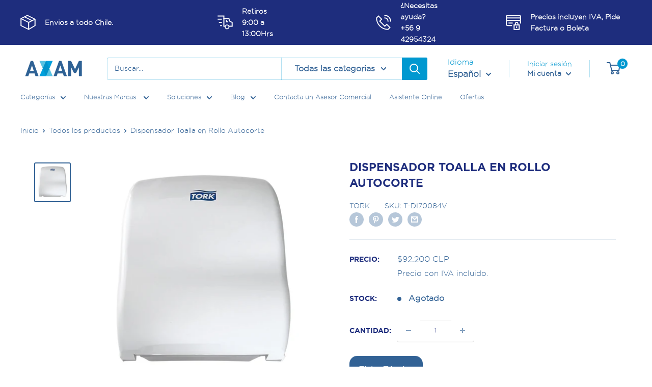

--- FILE ---
content_type: text/html; charset=utf-8
request_url: https://axam.cl/products/dispensador-toalla-en-rollo-autocorte
body_size: 39013
content:
<!doctype html>

<html class="no-js" lang="es">
  <head>
    <!-- Google Tag Manager -->
<script>(function(w,d,s,l,i){w[l]=w[l]||[];w[l].push({'gtm.start':
new Date().getTime(),event:'gtm.js'});var f=d.getElementsByTagName(s)[0],
j=d.createElement(s),dl=l!='dataLayer'?'&l='+l:'';j.async=true;j.src=
'https://www.googletagmanager.com/gtm.js?id='+i+dl;f.parentNode.insertBefore(j,f);
})(window,document,'script','dataLayer','GTM-K9LMSG3');</script>
<!-- End Google Tag Manager -->
    <meta charset="utf-8">
    <meta name="viewport" content="width=device-width, initial-scale=1.0, height=device-height, minimum-scale=1.0, maximum-scale=1.0">
    <meta name="theme-color" content="#326295"><title>Dispensador Toalla en Rollo Autocorte Tork
</title><meta name="description" content="Tork autocorte manual, tráfico medio/alto. Toalla una a la vez, sin contacto y sin desperdicio. ventas@axam.cl"><link rel="canonical" href="https://axam.cl/products/dispensador-toalla-en-rollo-autocorte"><link rel="shortcut icon" href="//axam.cl/cdn/shop/files/favicon_96x96.png?v=1656634044" type="image/png"><link rel="preload" as="style" href="//axam.cl/cdn/shop/t/21/assets/theme.css?v=5787891497744622151764767401">
    <link rel="preload" as="script" href="//axam.cl/cdn/shop/t/21/assets/theme.js?v=11669535292082944811764767401">
    <link rel="preconnect" href="https://cdn.shopify.com">
    <link rel="preconnect" href="https://fonts.shopifycdn.com">
    <link rel="dns-prefetch" href="https://productreviews.shopifycdn.com">
    <link rel="dns-prefetch" href="https://ajax.googleapis.com">
    <link rel="dns-prefetch" href="https://maps.googleapis.com">
    <link rel="dns-prefetch" href="https://maps.gstatic.com">

    <meta property="og:type" content="product">
  <meta property="og:title" content="Dispensador Toalla en Rollo Autocorte"><meta property="og:image" content="http://axam.cl/cdn/shop/files/FotoDI70084.jpg?v=1756802659">
    <meta property="og:image:secure_url" content="https://axam.cl/cdn/shop/files/FotoDI70084.jpg?v=1756802659">
    <meta property="og:image:width" content="1434">
    <meta property="og:image:height" content="1560"><meta property="product:price:amount" content="92,200">
  <meta property="product:price:currency" content="CLP"><meta property="og:description" content="Tork autocorte manual, tráfico medio/alto. Toalla una a la vez, sin contacto y sin desperdicio. ventas@axam.cl"><meta property="og:url" content="https://axam.cl/products/dispensador-toalla-en-rollo-autocorte">
<meta property="og:site_name" content="Axam Higiene Profesional"><meta name="twitter:card" content="summary"><meta name="twitter:title" content="Dispensador Toalla en Rollo Autocorte">
  <meta name="twitter:description" content="El Dispensador Tork Classic para Toalla en Rollo con autocorte manual es una solución eficiente y segura para entornos con tráfico medio a alto. Diseñado para dispensar una toalla a la vez, reduce significativamente el desperdicio y mejora la higiene, ya que el usuario no toca el dispensador, solo la hoja que va a utilizar.
Fabricado en plástico de alta resistencia, este dispensador cuenta con diseño robusto y práctico. Incluye llave de seguridad para evitar manipulaciones indebidas y es ideal para baños y áreas de lavado en colegios, oficinas, clínicas y centros comerciales.
Compatible con toallas Tork Advanced (códigos: TO55038, TO55005, TO55035), en versiones de hoja simple o doble, permite cubrir diferentes necesidades operativas.
Dimensiones: 37,2 × 31 × 23,7 cmMaterial: PlásticoCódigo: DI70084Origen: BrasilEAN 13: 7806540009144
Para más información, contáctanos a: ventas@axam.cl

 ">
  <meta name="twitter:image" content="https://axam.cl/cdn/shop/files/FotoDI70084_600x600_crop_center.jpg?v=1756802659">
    <link rel="preload" href="//axam.cl/cdn/fonts/barlow/barlow_n6.329f582a81f63f125e63c20a5a80ae9477df68e1.woff2" as="font" type="font/woff2" crossorigin><link rel="preload" href="//axam.cl/cdn/fonts/barlow/barlow_n5.a193a1990790eba0cc5cca569d23799830e90f07.woff2" as="font" type="font/woff2" crossorigin><style>
  @font-face {
  font-family: Barlow;
  font-weight: 600;
  font-style: normal;
  font-display: swap;
  src: url("//axam.cl/cdn/fonts/barlow/barlow_n6.329f582a81f63f125e63c20a5a80ae9477df68e1.woff2") format("woff2"),
       url("//axam.cl/cdn/fonts/barlow/barlow_n6.0163402e36247bcb8b02716880d0b39568412e9e.woff") format("woff");
}

  @font-face {
  font-family: Barlow;
  font-weight: 500;
  font-style: normal;
  font-display: swap;
  src: url("//axam.cl/cdn/fonts/barlow/barlow_n5.a193a1990790eba0cc5cca569d23799830e90f07.woff2") format("woff2"),
       url("//axam.cl/cdn/fonts/barlow/barlow_n5.ae31c82169b1dc0715609b8cc6a610b917808358.woff") format("woff");
}

@font-face {
  font-family: Barlow;
  font-weight: 600;
  font-style: normal;
  font-display: swap;
  src: url("//axam.cl/cdn/fonts/barlow/barlow_n6.329f582a81f63f125e63c20a5a80ae9477df68e1.woff2") format("woff2"),
       url("//axam.cl/cdn/fonts/barlow/barlow_n6.0163402e36247bcb8b02716880d0b39568412e9e.woff") format("woff");
}

@font-face {
  font-family: Barlow;
  font-weight: 600;
  font-style: italic;
  font-display: swap;
  src: url("//axam.cl/cdn/fonts/barlow/barlow_i6.5a22bd20fb27bad4d7674cc6e666fb9c77d813bb.woff2") format("woff2"),
       url("//axam.cl/cdn/fonts/barlow/barlow_i6.1c8787fcb59f3add01a87f21b38c7ef797e3b3a1.woff") format("woff");
}


  @font-face {
  font-family: Barlow;
  font-weight: 700;
  font-style: normal;
  font-display: swap;
  src: url("//axam.cl/cdn/fonts/barlow/barlow_n7.691d1d11f150e857dcbc1c10ef03d825bc378d81.woff2") format("woff2"),
       url("//axam.cl/cdn/fonts/barlow/barlow_n7.4fdbb1cb7da0e2c2f88492243ffa2b4f91924840.woff") format("woff");
}

  @font-face {
  font-family: Barlow;
  font-weight: 500;
  font-style: italic;
  font-display: swap;
  src: url("//axam.cl/cdn/fonts/barlow/barlow_i5.714d58286997b65cd479af615cfa9bb0a117a573.woff2") format("woff2"),
       url("//axam.cl/cdn/fonts/barlow/barlow_i5.0120f77e6447d3b5df4bbec8ad8c2d029d87fb21.woff") format("woff");
}

  @font-face {
  font-family: Barlow;
  font-weight: 700;
  font-style: italic;
  font-display: swap;
  src: url("//axam.cl/cdn/fonts/barlow/barlow_i7.50e19d6cc2ba5146fa437a5a7443c76d5d730103.woff2") format("woff2"),
       url("//axam.cl/cdn/fonts/barlow/barlow_i7.47e9f98f1b094d912e6fd631cc3fe93d9f40964f.woff") format("woff");
}


  :root {
    --default-text-font-size : 15px;
    --base-text-font-size    : 16px;
    --heading-font-family    : Barlow, sans-serif;
    --heading-font-weight    : 600;
    --heading-font-style     : normal;
    --text-font-family       : Barlow, sans-serif;
    --text-font-weight       : 500;
    --text-font-style        : normal;
    --text-font-bolder-weight: 600;
    --text-link-decoration   : underline;

    --text-color               : #326295;
    --text-color-rgb           : 50, 98, 149;
    --heading-color            : #1e2d7d;
    --border-color             : rgba(0,0,0,0);
    --border-color-rgb         : 0, 0, 0;
    --form-border-color        : rgba(0, 0, 0, 0.0);
    --accent-color             : #326295;
    --accent-color-rgb         : 50, 98, 149;
    --link-color               : #59cbe8;
    --link-color-hover         : #1eb1d7;
    --background               : #ffffff;
    --secondary-background     : #ffffff;
    --secondary-background-rgb : 255, 255, 255;
    --accent-background        : rgba(50, 98, 149, 0.08);

    --input-background: #ffffff;

    --error-color       : #ff0000;
    --error-background  : rgba(255, 0, 0, 0.07);
    --success-color     : #59cbe8;
    --success-background: rgba(89, 203, 232, 0.11);

    --primary-button-background      : #00badb;
    --primary-button-background-rgb  : 0, 186, 219;
    --primary-button-text-color      : #ffffff;
    --secondary-button-background    : #326295;
    --secondary-button-background-rgb: 50, 98, 149;
    --secondary-button-text-color    : #ffffff;

    --header-background      : #ffffff;
    --header-text-color      : #326295;
    --header-light-text-color: #0098d0;
    --header-border-color    : rgba(0, 152, 208, 0.3);
    --header-accent-color    : #0098d0;
      
    --navigation-padre-background      : #1e2d7d;  
    --navigation-padre-text-color      : #ffffff;
    --navigation-padre-text-hover      : #59cbe8;
       
    --navigation-hijo-background      : #59cbe8;  
    --navigation-hijo-text-color      : #ffffff;
    --navigation-hijo-text-hover      : #1e2d7d;
    

    --footer-background-color:    #326295;
    --footer-heading-text-color:  #ffffff;
    --footer-body-text-color:     #ffffff;
    --footer-body-text-color-rgb: 255, 255, 255;
    --footer-accent-color:        #ffffff;
    --footer-accent-color-rgb:    255, 255, 255;
    --footer-border:              none;
    
    --flickity-arrow-color: #e1e3e4;--product-on-sale-accent           : #59cbe8;
    --product-on-sale-accent-rgb       : 89, 203, 232;
    --product-on-sale-color            : #ffffff;
    --product-in-stock-color           : #399532;
    --product-low-stock-color          : #326295;
    --product-sold-out-color           : #ff0000;
    --product-custom-label-1-background: #59cbe8;
    --product-custom-label-1-color     : #ffffff;
    --product-custom-label-2-background: #0098d0;
    --product-custom-label-2-color     : #ffffff;
    --product-review-star-color        : #f6c446;

    --mobile-container-gutter : 20px;
    --desktop-container-gutter: 40px;

    /* Shopify related variables */
    --payment-terms-background-color: #ffffff;
  }
</style>

<script>
  // IE11 does not have support for CSS variables, so we have to polyfill them
  if (!(((window || {}).CSS || {}).supports && window.CSS.supports('(--a: 0)'))) {
    const script = document.createElement('script');
    script.type = 'text/javascript';
    script.src = 'https://cdn.jsdelivr.net/npm/css-vars-ponyfill@2';
    script.onload = function() {
      cssVars({});
    };

    document.getElementsByTagName('head')[0].appendChild(script);
  }
</script>


    <script>window.performance && window.performance.mark && window.performance.mark('shopify.content_for_header.start');</script><meta name="google-site-verification" content="A9eNpcSlx9mgkerEmHWKTN-vxOORU3KhnYcnFPOW3oA">
<meta id="shopify-digital-wallet" name="shopify-digital-wallet" content="/60250325243/digital_wallets/dialog">
<link rel="alternate" hreflang="x-default" href="https://axam.cl/products/dispensador-toalla-en-rollo-autocorte">
<link rel="alternate" hreflang="es" href="https://axam.cl/products/dispensador-toalla-en-rollo-autocorte">
<link rel="alternate" hreflang="en" href="https://axam.cl/en/products/dispensador-toalla-en-rollo-autocorte">
<link rel="alternate" type="application/json+oembed" href="https://axam.cl/products/dispensador-toalla-en-rollo-autocorte.oembed">
<script async="async" src="/checkouts/internal/preloads.js?locale=es-CL"></script>
<script id="shopify-features" type="application/json">{"accessToken":"d97ef2326e10c7801034593bea565ef2","betas":["rich-media-storefront-analytics"],"domain":"axam.cl","predictiveSearch":true,"shopId":60250325243,"locale":"es"}</script>
<script>var Shopify = Shopify || {};
Shopify.shop = "multitienda-en-linea.myshopify.com";
Shopify.locale = "es";
Shopify.currency = {"active":"CLP","rate":"1.0"};
Shopify.country = "CL";
Shopify.theme = {"name":"Generador cotización","id":155615002875,"schema_name":"Warehouse","schema_version":"2.7.3","theme_store_id":871,"role":"main"};
Shopify.theme.handle = "null";
Shopify.theme.style = {"id":null,"handle":null};
Shopify.cdnHost = "axam.cl/cdn";
Shopify.routes = Shopify.routes || {};
Shopify.routes.root = "/";</script>
<script type="module">!function(o){(o.Shopify=o.Shopify||{}).modules=!0}(window);</script>
<script>!function(o){function n(){var o=[];function n(){o.push(Array.prototype.slice.apply(arguments))}return n.q=o,n}var t=o.Shopify=o.Shopify||{};t.loadFeatures=n(),t.autoloadFeatures=n()}(window);</script>
<script id="shop-js-analytics" type="application/json">{"pageType":"product"}</script>
<script defer="defer" async type="module" src="//axam.cl/cdn/shopifycloud/shop-js/modules/v2/client.init-shop-cart-sync_-aut3ZVe.es.esm.js"></script>
<script defer="defer" async type="module" src="//axam.cl/cdn/shopifycloud/shop-js/modules/v2/chunk.common_jR-HGkUL.esm.js"></script>
<script type="module">
  await import("//axam.cl/cdn/shopifycloud/shop-js/modules/v2/client.init-shop-cart-sync_-aut3ZVe.es.esm.js");
await import("//axam.cl/cdn/shopifycloud/shop-js/modules/v2/chunk.common_jR-HGkUL.esm.js");

  window.Shopify.SignInWithShop?.initShopCartSync?.({"fedCMEnabled":true,"windoidEnabled":true});

</script>
<script>(function() {
  var isLoaded = false;
  function asyncLoad() {
    if (isLoaded) return;
    isLoaded = true;
    var urls = ["https:\/\/cdn-bundler.nice-team.net\/app\/js\/bundler.js?shop=multitienda-en-linea.myshopify.com","https:\/\/cdn.shopify.com\/s\/files\/1\/0602\/5032\/5243\/t\/4\/assets\/codisto.js?v=1697062341\u0026shop=multitienda-en-linea.myshopify.com"];
    for (var i = 0; i < urls.length; i++) {
      var s = document.createElement('script');
      s.type = 'text/javascript';
      s.async = true;
      s.src = urls[i];
      var x = document.getElementsByTagName('script')[0];
      x.parentNode.insertBefore(s, x);
    }
  };
  if(window.attachEvent) {
    window.attachEvent('onload', asyncLoad);
  } else {
    window.addEventListener('load', asyncLoad, false);
  }
})();</script>
<script id="__st">var __st={"a":60250325243,"offset":-10800,"reqid":"61ae0544-dc25-4b0e-b25a-afee080ba943-1769020316","pageurl":"axam.cl\/products\/dispensador-toalla-en-rollo-autocorte","u":"b37226d08672","p":"product","rtyp":"product","rid":8124168569083};</script>
<script>window.ShopifyPaypalV4VisibilityTracking = true;</script>
<script id="captcha-bootstrap">!function(){'use strict';const t='contact',e='account',n='new_comment',o=[[t,t],['blogs',n],['comments',n],[t,'customer']],c=[[e,'customer_login'],[e,'guest_login'],[e,'recover_customer_password'],[e,'create_customer']],r=t=>t.map((([t,e])=>`form[action*='/${t}']:not([data-nocaptcha='true']) input[name='form_type'][value='${e}']`)).join(','),a=t=>()=>t?[...document.querySelectorAll(t)].map((t=>t.form)):[];function s(){const t=[...o],e=r(t);return a(e)}const i='password',u='form_key',d=['recaptcha-v3-token','g-recaptcha-response','h-captcha-response',i],f=()=>{try{return window.sessionStorage}catch{return}},m='__shopify_v',_=t=>t.elements[u];function p(t,e,n=!1){try{const o=window.sessionStorage,c=JSON.parse(o.getItem(e)),{data:r}=function(t){const{data:e,action:n}=t;return t[m]||n?{data:e,action:n}:{data:t,action:n}}(c);for(const[e,n]of Object.entries(r))t.elements[e]&&(t.elements[e].value=n);n&&o.removeItem(e)}catch(o){console.error('form repopulation failed',{error:o})}}const l='form_type',E='cptcha';function T(t){t.dataset[E]=!0}const w=window,h=w.document,L='Shopify',v='ce_forms',y='captcha';let A=!1;((t,e)=>{const n=(g='f06e6c50-85a8-45c8-87d0-21a2b65856fe',I='https://cdn.shopify.com/shopifycloud/storefront-forms-hcaptcha/ce_storefront_forms_captcha_hcaptcha.v1.5.2.iife.js',D={infoText:'Protegido por hCaptcha',privacyText:'Privacidad',termsText:'Términos'},(t,e,n)=>{const o=w[L][v],c=o.bindForm;if(c)return c(t,g,e,D).then(n);var r;o.q.push([[t,g,e,D],n]),r=I,A||(h.body.append(Object.assign(h.createElement('script'),{id:'captcha-provider',async:!0,src:r})),A=!0)});var g,I,D;w[L]=w[L]||{},w[L][v]=w[L][v]||{},w[L][v].q=[],w[L][y]=w[L][y]||{},w[L][y].protect=function(t,e){n(t,void 0,e),T(t)},Object.freeze(w[L][y]),function(t,e,n,w,h,L){const[v,y,A,g]=function(t,e,n){const i=e?o:[],u=t?c:[],d=[...i,...u],f=r(d),m=r(i),_=r(d.filter((([t,e])=>n.includes(e))));return[a(f),a(m),a(_),s()]}(w,h,L),I=t=>{const e=t.target;return e instanceof HTMLFormElement?e:e&&e.form},D=t=>v().includes(t);t.addEventListener('submit',(t=>{const e=I(t);if(!e)return;const n=D(e)&&!e.dataset.hcaptchaBound&&!e.dataset.recaptchaBound,o=_(e),c=g().includes(e)&&(!o||!o.value);(n||c)&&t.preventDefault(),c&&!n&&(function(t){try{if(!f())return;!function(t){const e=f();if(!e)return;const n=_(t);if(!n)return;const o=n.value;o&&e.removeItem(o)}(t);const e=Array.from(Array(32),(()=>Math.random().toString(36)[2])).join('');!function(t,e){_(t)||t.append(Object.assign(document.createElement('input'),{type:'hidden',name:u})),t.elements[u].value=e}(t,e),function(t,e){const n=f();if(!n)return;const o=[...t.querySelectorAll(`input[type='${i}']`)].map((({name:t})=>t)),c=[...d,...o],r={};for(const[a,s]of new FormData(t).entries())c.includes(a)||(r[a]=s);n.setItem(e,JSON.stringify({[m]:1,action:t.action,data:r}))}(t,e)}catch(e){console.error('failed to persist form',e)}}(e),e.submit())}));const S=(t,e)=>{t&&!t.dataset[E]&&(n(t,e.some((e=>e===t))),T(t))};for(const o of['focusin','change'])t.addEventListener(o,(t=>{const e=I(t);D(e)&&S(e,y())}));const B=e.get('form_key'),M=e.get(l),P=B&&M;t.addEventListener('DOMContentLoaded',(()=>{const t=y();if(P)for(const e of t)e.elements[l].value===M&&p(e,B);[...new Set([...A(),...v().filter((t=>'true'===t.dataset.shopifyCaptcha))])].forEach((e=>S(e,t)))}))}(h,new URLSearchParams(w.location.search),n,t,e,['guest_login'])})(!0,!0)}();</script>
<script integrity="sha256-4kQ18oKyAcykRKYeNunJcIwy7WH5gtpwJnB7kiuLZ1E=" data-source-attribution="shopify.loadfeatures" defer="defer" src="//axam.cl/cdn/shopifycloud/storefront/assets/storefront/load_feature-a0a9edcb.js" crossorigin="anonymous"></script>
<script data-source-attribution="shopify.dynamic_checkout.dynamic.init">var Shopify=Shopify||{};Shopify.PaymentButton=Shopify.PaymentButton||{isStorefrontPortableWallets:!0,init:function(){window.Shopify.PaymentButton.init=function(){};var t=document.createElement("script");t.src="https://axam.cl/cdn/shopifycloud/portable-wallets/latest/portable-wallets.es.js",t.type="module",document.head.appendChild(t)}};
</script>
<script data-source-attribution="shopify.dynamic_checkout.buyer_consent">
  function portableWalletsHideBuyerConsent(e){var t=document.getElementById("shopify-buyer-consent"),n=document.getElementById("shopify-subscription-policy-button");t&&n&&(t.classList.add("hidden"),t.setAttribute("aria-hidden","true"),n.removeEventListener("click",e))}function portableWalletsShowBuyerConsent(e){var t=document.getElementById("shopify-buyer-consent"),n=document.getElementById("shopify-subscription-policy-button");t&&n&&(t.classList.remove("hidden"),t.removeAttribute("aria-hidden"),n.addEventListener("click",e))}window.Shopify?.PaymentButton&&(window.Shopify.PaymentButton.hideBuyerConsent=portableWalletsHideBuyerConsent,window.Shopify.PaymentButton.showBuyerConsent=portableWalletsShowBuyerConsent);
</script>
<script data-source-attribution="shopify.dynamic_checkout.cart.bootstrap">document.addEventListener("DOMContentLoaded",(function(){function t(){return document.querySelector("shopify-accelerated-checkout-cart, shopify-accelerated-checkout")}if(t())Shopify.PaymentButton.init();else{new MutationObserver((function(e,n){t()&&(Shopify.PaymentButton.init(),n.disconnect())})).observe(document.body,{childList:!0,subtree:!0})}}));
</script>
<script id='scb4127' type='text/javascript' async='' src='https://axam.cl/cdn/shopifycloud/privacy-banner/storefront-banner.js'></script>
<script>window.performance && window.performance.mark && window.performance.mark('shopify.content_for_header.end');</script>
    
    

    <link rel="stylesheet" href="//axam.cl/cdn/shop/t/21/assets/theme.css?v=5787891497744622151764767401">
    
    <link rel="stylesheet" href="//axam.cl/cdn/shop/t/21/assets/ecom-style.css?v=149517704933053898301764767401">

    
  <script type="application/ld+json">
  {
    "@context": "https://schema.org",
    "@type": "Product",
    "productID": 8124168569083,
    "offers": [{
          "@type": "Offer",
          "name": "Default Title",
          "availability":"https://schema.org/OutOfStock",
          "price": 92200.0,
          "priceCurrency": "CLP",
          "priceValidUntil": "2026-01-31","sku": "T-DI70084V",
          "url": "/products/dispensador-toalla-en-rollo-autocorte?variant=44632828117243"
        }
],"brand": {
      "@type": "Brand",
      "name": "TORK"
    },
    "name": "Dispensador Toalla en Rollo Autocorte",
    "description": "El Dispensador Tork Classic para Toalla en Rollo con autocorte manual es una solución eficiente y segura para entornos con tráfico medio a alto. Diseñado para dispensar una toalla a la vez, reduce significativamente el desperdicio y mejora la higiene, ya que el usuario no toca el dispensador, solo la hoja que va a utilizar.\nFabricado en plástico de alta resistencia, este dispensador cuenta con diseño robusto y práctico. Incluye llave de seguridad para evitar manipulaciones indebidas y es ideal para baños y áreas de lavado en colegios, oficinas, clínicas y centros comerciales.\nCompatible con toallas Tork Advanced (códigos: TO55038, TO55005, TO55035), en versiones de hoja simple o doble, permite cubrir diferentes necesidades operativas.\nDimensiones: 37,2 × 31 × 23,7 cmMaterial: PlásticoCódigo: DI70084Origen: BrasilEAN 13: 7806540009144\nPara más información, contáctanos a: ventas@axam.cl\n\n ",
    "category": "Dispensadores",
    "url": "/products/dispensador-toalla-en-rollo-autocorte",
    "sku": "T-DI70084V",
    "image": {
      "@type": "ImageObject",
      "url": "https://axam.cl/cdn/shop/files/FotoDI70084.jpg?v=1756802659&width=1024",
      "image": "https://axam.cl/cdn/shop/files/FotoDI70084.jpg?v=1756802659&width=1024",
      "name": "",
      "width": "1024",
      "height": "1024"
    }
  }
  </script>



  <script type="application/ld+json">
  {
    "@context": "https://schema.org",
    "@type": "BreadcrumbList",
  "itemListElement": [{
      "@type": "ListItem",
      "position": 1,
      "name": "Inicio",
      "item": "https://axam.cl"
    },{
          "@type": "ListItem",
          "position": 2,
          "name": "Dispensador Toalla en Rollo Autocorte",
          "item": "https://axam.cl/products/dispensador-toalla-en-rollo-autocorte"
        }]
  }
  </script>



    <script>
      // This allows to expose several variables to the global scope, to be used in scripts
      window.theme = {
        pageType: "product",
        cartCount: 0,
        moneyFormat: "${{amount_no_decimals}}",
        moneyWithCurrencyFormat: "${{amount_no_decimals}} CLP",
        currencyCodeEnabled: true,
        showDiscount: true,
        discountMode: "percentage",
        searchMode: "product,article",
        searchUnavailableProducts: "last",
        cartType: "drawer"
      };

      window.routes = {
        rootUrl: "\/",
        rootUrlWithoutSlash: '',
        cartUrl: "\/cart",
        cartAddUrl: "\/cart\/add",
        cartChangeUrl: "\/cart\/change",
        searchUrl: "\/search",
        productRecommendationsUrl: "\/recommendations\/products"
      };

      window.languages = {
        productRegularPrice: "Precio habitual",
        productSalePrice: "Precio de venta",
        collectionOnSaleLabel: "Ahorrar {{savings}}",
        productFormUnavailable: "No disponible",
        productFormAddToCart: "Añadir al carrito",
        productFormSoldOut: "Agotado",
        productAdded: "El producto ha sido añadido al carrito",
        productAddedShort: "Añadido !",
        shippingEstimatorNoResults: "No se pudo encontrar envío para su dirección.",
        shippingEstimatorOneResult: "Hay una tarifa de envío para su dirección :",
        shippingEstimatorMultipleResults: "Hay {{count}} tarifas de envío para su dirección :",
        shippingEstimatorErrors: "Hay algunos errores :"
      };

      window.lazySizesConfig = {
        loadHidden: false,
        hFac: 0.8,
        expFactor: 3,
        customMedia: {
          '--phone': '(max-width: 640px)',
          '--tablet': '(min-width: 641px) and (max-width: 1023px)',
          '--lap': '(min-width: 1024px)'
        }
      };

      document.documentElement.className = document.documentElement.className.replace('no-js', 'js');
    </script><script src="//axam.cl/cdn/shop/t/21/assets/theme.js?v=11669535292082944811764767401" defer></script>
    <script src="//axam.cl/cdn/shop/t/21/assets/custom.js?v=102476495355921946141764767401" defer></script><script>
        (function () {
          window.onpageshow = function() {
            // We force re-freshing the cart content onpageshow, as most browsers will serve a cache copy when hitting the
            // back button, which cause staled data
            document.documentElement.dispatchEvent(new CustomEvent('cart:refresh', {
              bubbles: true,
              detail: {scrollToTop: false}
            }));
          };
        })();
      </script><!-- BEGIN app block: shopify://apps/instant-section-page-builder/blocks/instant_core/927e19d9-4e68-41db-99c7-d8debdc1f80d -->
<script>
window.Instant = {
  initialized: true,
  initializedAppEmbed: true,
  initializedVersion: 'latest',
  swiperScriptUrl: 'https://cdn.shopify.com/extensions/019bc6a9-73b5-7215-ba7a-5c83a88c0b68/instant-shopify-66/assets/swiper-bundle.min.js'
};
</script>

<!-- END app block --><!-- BEGIN app block: shopify://apps/yotpo-product-reviews/blocks/settings/eb7dfd7d-db44-4334-bc49-c893b51b36cf -->


  <script type="text/javascript" src="https://cdn-widgetsrepository.yotpo.com/v1/loader/byBmePpTV6P3K4Og2dSIxEIYKs0lYvSpNtnROclB?languageCode=es" async></script>



  
<!-- END app block --><script src="https://cdn.shopify.com/extensions/019bc6a9-73b5-7215-ba7a-5c83a88c0b68/instant-shopify-66/assets/instant-core.min.js" type="text/javascript" defer="defer"></script>
<script src="https://cdn.shopify.com/extensions/19689677-6488-4a31-adf3-fcf4359c5fd9/forms-2295/assets/shopify-forms-loader.js" type="text/javascript" defer="defer"></script>
<link href="https://monorail-edge.shopifysvc.com" rel="dns-prefetch">
<script>(function(){if ("sendBeacon" in navigator && "performance" in window) {try {var session_token_from_headers = performance.getEntriesByType('navigation')[0].serverTiming.find(x => x.name == '_s').description;} catch {var session_token_from_headers = undefined;}var session_cookie_matches = document.cookie.match(/_shopify_s=([^;]*)/);var session_token_from_cookie = session_cookie_matches && session_cookie_matches.length === 2 ? session_cookie_matches[1] : "";var session_token = session_token_from_headers || session_token_from_cookie || "";function handle_abandonment_event(e) {var entries = performance.getEntries().filter(function(entry) {return /monorail-edge.shopifysvc.com/.test(entry.name);});if (!window.abandonment_tracked && entries.length === 0) {window.abandonment_tracked = true;var currentMs = Date.now();var navigation_start = performance.timing.navigationStart;var payload = {shop_id: 60250325243,url: window.location.href,navigation_start,duration: currentMs - navigation_start,session_token,page_type: "product"};window.navigator.sendBeacon("https://monorail-edge.shopifysvc.com/v1/produce", JSON.stringify({schema_id: "online_store_buyer_site_abandonment/1.1",payload: payload,metadata: {event_created_at_ms: currentMs,event_sent_at_ms: currentMs}}));}}window.addEventListener('pagehide', handle_abandonment_event);}}());</script>
<script id="web-pixels-manager-setup">(function e(e,d,r,n,o){if(void 0===o&&(o={}),!Boolean(null===(a=null===(i=window.Shopify)||void 0===i?void 0:i.analytics)||void 0===a?void 0:a.replayQueue)){var i,a;window.Shopify=window.Shopify||{};var t=window.Shopify;t.analytics=t.analytics||{};var s=t.analytics;s.replayQueue=[],s.publish=function(e,d,r){return s.replayQueue.push([e,d,r]),!0};try{self.performance.mark("wpm:start")}catch(e){}var l=function(){var e={modern:/Edge?\/(1{2}[4-9]|1[2-9]\d|[2-9]\d{2}|\d{4,})\.\d+(\.\d+|)|Firefox\/(1{2}[4-9]|1[2-9]\d|[2-9]\d{2}|\d{4,})\.\d+(\.\d+|)|Chrom(ium|e)\/(9{2}|\d{3,})\.\d+(\.\d+|)|(Maci|X1{2}).+ Version\/(15\.\d+|(1[6-9]|[2-9]\d|\d{3,})\.\d+)([,.]\d+|)( \(\w+\)|)( Mobile\/\w+|) Safari\/|Chrome.+OPR\/(9{2}|\d{3,})\.\d+\.\d+|(CPU[ +]OS|iPhone[ +]OS|CPU[ +]iPhone|CPU IPhone OS|CPU iPad OS)[ +]+(15[._]\d+|(1[6-9]|[2-9]\d|\d{3,})[._]\d+)([._]\d+|)|Android:?[ /-](13[3-9]|1[4-9]\d|[2-9]\d{2}|\d{4,})(\.\d+|)(\.\d+|)|Android.+Firefox\/(13[5-9]|1[4-9]\d|[2-9]\d{2}|\d{4,})\.\d+(\.\d+|)|Android.+Chrom(ium|e)\/(13[3-9]|1[4-9]\d|[2-9]\d{2}|\d{4,})\.\d+(\.\d+|)|SamsungBrowser\/([2-9]\d|\d{3,})\.\d+/,legacy:/Edge?\/(1[6-9]|[2-9]\d|\d{3,})\.\d+(\.\d+|)|Firefox\/(5[4-9]|[6-9]\d|\d{3,})\.\d+(\.\d+|)|Chrom(ium|e)\/(5[1-9]|[6-9]\d|\d{3,})\.\d+(\.\d+|)([\d.]+$|.*Safari\/(?![\d.]+ Edge\/[\d.]+$))|(Maci|X1{2}).+ Version\/(10\.\d+|(1[1-9]|[2-9]\d|\d{3,})\.\d+)([,.]\d+|)( \(\w+\)|)( Mobile\/\w+|) Safari\/|Chrome.+OPR\/(3[89]|[4-9]\d|\d{3,})\.\d+\.\d+|(CPU[ +]OS|iPhone[ +]OS|CPU[ +]iPhone|CPU IPhone OS|CPU iPad OS)[ +]+(10[._]\d+|(1[1-9]|[2-9]\d|\d{3,})[._]\d+)([._]\d+|)|Android:?[ /-](13[3-9]|1[4-9]\d|[2-9]\d{2}|\d{4,})(\.\d+|)(\.\d+|)|Mobile Safari.+OPR\/([89]\d|\d{3,})\.\d+\.\d+|Android.+Firefox\/(13[5-9]|1[4-9]\d|[2-9]\d{2}|\d{4,})\.\d+(\.\d+|)|Android.+Chrom(ium|e)\/(13[3-9]|1[4-9]\d|[2-9]\d{2}|\d{4,})\.\d+(\.\d+|)|Android.+(UC? ?Browser|UCWEB|U3)[ /]?(15\.([5-9]|\d{2,})|(1[6-9]|[2-9]\d|\d{3,})\.\d+)\.\d+|SamsungBrowser\/(5\.\d+|([6-9]|\d{2,})\.\d+)|Android.+MQ{2}Browser\/(14(\.(9|\d{2,})|)|(1[5-9]|[2-9]\d|\d{3,})(\.\d+|))(\.\d+|)|K[Aa][Ii]OS\/(3\.\d+|([4-9]|\d{2,})\.\d+)(\.\d+|)/},d=e.modern,r=e.legacy,n=navigator.userAgent;return n.match(d)?"modern":n.match(r)?"legacy":"unknown"}(),u="modern"===l?"modern":"legacy",c=(null!=n?n:{modern:"",legacy:""})[u],f=function(e){return[e.baseUrl,"/wpm","/b",e.hashVersion,"modern"===e.buildTarget?"m":"l",".js"].join("")}({baseUrl:d,hashVersion:r,buildTarget:u}),m=function(e){var d=e.version,r=e.bundleTarget,n=e.surface,o=e.pageUrl,i=e.monorailEndpoint;return{emit:function(e){var a=e.status,t=e.errorMsg,s=(new Date).getTime(),l=JSON.stringify({metadata:{event_sent_at_ms:s},events:[{schema_id:"web_pixels_manager_load/3.1",payload:{version:d,bundle_target:r,page_url:o,status:a,surface:n,error_msg:t},metadata:{event_created_at_ms:s}}]});if(!i)return console&&console.warn&&console.warn("[Web Pixels Manager] No Monorail endpoint provided, skipping logging."),!1;try{return self.navigator.sendBeacon.bind(self.navigator)(i,l)}catch(e){}var u=new XMLHttpRequest;try{return u.open("POST",i,!0),u.setRequestHeader("Content-Type","text/plain"),u.send(l),!0}catch(e){return console&&console.warn&&console.warn("[Web Pixels Manager] Got an unhandled error while logging to Monorail."),!1}}}}({version:r,bundleTarget:l,surface:e.surface,pageUrl:self.location.href,monorailEndpoint:e.monorailEndpoint});try{o.browserTarget=l,function(e){var d=e.src,r=e.async,n=void 0===r||r,o=e.onload,i=e.onerror,a=e.sri,t=e.scriptDataAttributes,s=void 0===t?{}:t,l=document.createElement("script"),u=document.querySelector("head"),c=document.querySelector("body");if(l.async=n,l.src=d,a&&(l.integrity=a,l.crossOrigin="anonymous"),s)for(var f in s)if(Object.prototype.hasOwnProperty.call(s,f))try{l.dataset[f]=s[f]}catch(e){}if(o&&l.addEventListener("load",o),i&&l.addEventListener("error",i),u)u.appendChild(l);else{if(!c)throw new Error("Did not find a head or body element to append the script");c.appendChild(l)}}({src:f,async:!0,onload:function(){if(!function(){var e,d;return Boolean(null===(d=null===(e=window.Shopify)||void 0===e?void 0:e.analytics)||void 0===d?void 0:d.initialized)}()){var d=window.webPixelsManager.init(e)||void 0;if(d){var r=window.Shopify.analytics;r.replayQueue.forEach((function(e){var r=e[0],n=e[1],o=e[2];d.publishCustomEvent(r,n,o)})),r.replayQueue=[],r.publish=d.publishCustomEvent,r.visitor=d.visitor,r.initialized=!0}}},onerror:function(){return m.emit({status:"failed",errorMsg:"".concat(f," has failed to load")})},sri:function(e){var d=/^sha384-[A-Za-z0-9+/=]+$/;return"string"==typeof e&&d.test(e)}(c)?c:"",scriptDataAttributes:o}),m.emit({status:"loading"})}catch(e){m.emit({status:"failed",errorMsg:(null==e?void 0:e.message)||"Unknown error"})}}})({shopId: 60250325243,storefrontBaseUrl: "https://axam.cl",extensionsBaseUrl: "https://extensions.shopifycdn.com/cdn/shopifycloud/web-pixels-manager",monorailEndpoint: "https://monorail-edge.shopifysvc.com/unstable/produce_batch",surface: "storefront-renderer",enabledBetaFlags: ["2dca8a86"],webPixelsConfigList: [{"id":"431620347","configuration":"{\"config\":\"{\\\"google_tag_ids\\\":[\\\"G-BZQ9CT416E\\\",\\\"AW-759952625\\\",\\\"GT-TNH3ZQG\\\"],\\\"target_country\\\":\\\"CL\\\",\\\"gtag_events\\\":[{\\\"type\\\":\\\"begin_checkout\\\",\\\"action_label\\\":[\\\"G-BZQ9CT416E\\\",\\\"AW-759952625\\\/muJ1CN-XiYAYEPHpr-oC\\\",\\\"AW-759952625\\\/tlsSCPL-h4IaEPHpr-oC\\\"]},{\\\"type\\\":\\\"search\\\",\\\"action_label\\\":[\\\"G-BZQ9CT416E\\\",\\\"AW-759952625\\\/E4NgCOKXiYAYEPHpr-oC\\\"]},{\\\"type\\\":\\\"view_item\\\",\\\"action_label\\\":[\\\"G-BZQ9CT416E\\\",\\\"AW-759952625\\\/hAvnCNmXiYAYEPHpr-oC\\\",\\\"MC-GS4ETX9F7K\\\"]},{\\\"type\\\":\\\"purchase\\\",\\\"action_label\\\":[\\\"G-BZQ9CT416E\\\",\\\"AW-759952625\\\/A_ehCNaXiYAYEPHpr-oC\\\",\\\"MC-GS4ETX9F7K\\\"]},{\\\"type\\\":\\\"page_view\\\",\\\"action_label\\\":[\\\"G-BZQ9CT416E\\\",\\\"AW-759952625\\\/ESqnCNOXiYAYEPHpr-oC\\\",\\\"MC-GS4ETX9F7K\\\"]},{\\\"type\\\":\\\"add_payment_info\\\",\\\"action_label\\\":[\\\"G-BZQ9CT416E\\\",\\\"AW-759952625\\\/ybToCOWXiYAYEPHpr-oC\\\"]},{\\\"type\\\":\\\"add_to_cart\\\",\\\"action_label\\\":[\\\"G-BZQ9CT416E\\\",\\\"AW-759952625\\\/ewTZCNyXiYAYEPHpr-oC\\\",\\\"AW-759952625\\\/XimICP7wtoQaEPHpr-oC\\\"]}],\\\"enable_monitoring_mode\\\":false}\"}","eventPayloadVersion":"v1","runtimeContext":"OPEN","scriptVersion":"b2a88bafab3e21179ed38636efcd8a93","type":"APP","apiClientId":1780363,"privacyPurposes":[],"dataSharingAdjustments":{"protectedCustomerApprovalScopes":["read_customer_address","read_customer_email","read_customer_name","read_customer_personal_data","read_customer_phone"]}},{"id":"208503035","configuration":"{\"pixel_id\":\"480861746681783\",\"pixel_type\":\"facebook_pixel\",\"metaapp_system_user_token\":\"-\"}","eventPayloadVersion":"v1","runtimeContext":"OPEN","scriptVersion":"ca16bc87fe92b6042fbaa3acc2fbdaa6","type":"APP","apiClientId":2329312,"privacyPurposes":["ANALYTICS","MARKETING","SALE_OF_DATA"],"dataSharingAdjustments":{"protectedCustomerApprovalScopes":["read_customer_address","read_customer_email","read_customer_name","read_customer_personal_data","read_customer_phone"]}},{"id":"86442235","configuration":"{\"tagID\":\"2612760566147\"}","eventPayloadVersion":"v1","runtimeContext":"STRICT","scriptVersion":"18031546ee651571ed29edbe71a3550b","type":"APP","apiClientId":3009811,"privacyPurposes":["ANALYTICS","MARKETING","SALE_OF_DATA"],"dataSharingAdjustments":{"protectedCustomerApprovalScopes":["read_customer_address","read_customer_email","read_customer_name","read_customer_personal_data","read_customer_phone"]}},{"id":"shopify-app-pixel","configuration":"{}","eventPayloadVersion":"v1","runtimeContext":"STRICT","scriptVersion":"0450","apiClientId":"shopify-pixel","type":"APP","privacyPurposes":["ANALYTICS","MARKETING"]},{"id":"shopify-custom-pixel","eventPayloadVersion":"v1","runtimeContext":"LAX","scriptVersion":"0450","apiClientId":"shopify-pixel","type":"CUSTOM","privacyPurposes":["ANALYTICS","MARKETING"]}],isMerchantRequest: false,initData: {"shop":{"name":"Axam Higiene Profesional","paymentSettings":{"currencyCode":"CLP"},"myshopifyDomain":"multitienda-en-linea.myshopify.com","countryCode":"CL","storefrontUrl":"https:\/\/axam.cl"},"customer":null,"cart":null,"checkout":null,"productVariants":[{"price":{"amount":92200.0,"currencyCode":"CLP"},"product":{"title":"Dispensador Toalla en Rollo Autocorte","vendor":"TORK","id":"8124168569083","untranslatedTitle":"Dispensador Toalla en Rollo Autocorte","url":"\/products\/dispensador-toalla-en-rollo-autocorte","type":"Dispensadores"},"id":"44632828117243","image":{"src":"\/\/axam.cl\/cdn\/shop\/files\/FotoDI70084.jpg?v=1756802659"},"sku":"T-DI70084V","title":"Default Title","untranslatedTitle":"Default Title"}],"purchasingCompany":null},},"https://axam.cl/cdn","fcfee988w5aeb613cpc8e4bc33m6693e112",{"modern":"","legacy":""},{"shopId":"60250325243","storefrontBaseUrl":"https:\/\/axam.cl","extensionBaseUrl":"https:\/\/extensions.shopifycdn.com\/cdn\/shopifycloud\/web-pixels-manager","surface":"storefront-renderer","enabledBetaFlags":"[\"2dca8a86\"]","isMerchantRequest":"false","hashVersion":"fcfee988w5aeb613cpc8e4bc33m6693e112","publish":"custom","events":"[[\"page_viewed\",{}],[\"product_viewed\",{\"productVariant\":{\"price\":{\"amount\":92200.0,\"currencyCode\":\"CLP\"},\"product\":{\"title\":\"Dispensador Toalla en Rollo Autocorte\",\"vendor\":\"TORK\",\"id\":\"8124168569083\",\"untranslatedTitle\":\"Dispensador Toalla en Rollo Autocorte\",\"url\":\"\/products\/dispensador-toalla-en-rollo-autocorte\",\"type\":\"Dispensadores\"},\"id\":\"44632828117243\",\"image\":{\"src\":\"\/\/axam.cl\/cdn\/shop\/files\/FotoDI70084.jpg?v=1756802659\"},\"sku\":\"T-DI70084V\",\"title\":\"Default Title\",\"untranslatedTitle\":\"Default Title\"}}]]"});</script><script>
  window.ShopifyAnalytics = window.ShopifyAnalytics || {};
  window.ShopifyAnalytics.meta = window.ShopifyAnalytics.meta || {};
  window.ShopifyAnalytics.meta.currency = 'CLP';
  var meta = {"product":{"id":8124168569083,"gid":"gid:\/\/shopify\/Product\/8124168569083","vendor":"TORK","type":"Dispensadores","handle":"dispensador-toalla-en-rollo-autocorte","variants":[{"id":44632828117243,"price":9220000,"name":"Dispensador Toalla en Rollo Autocorte","public_title":null,"sku":"T-DI70084V"}],"remote":false},"page":{"pageType":"product","resourceType":"product","resourceId":8124168569083,"requestId":"61ae0544-dc25-4b0e-b25a-afee080ba943-1769020316"}};
  for (var attr in meta) {
    window.ShopifyAnalytics.meta[attr] = meta[attr];
  }
</script>
<script class="analytics">
  (function () {
    var customDocumentWrite = function(content) {
      var jquery = null;

      if (window.jQuery) {
        jquery = window.jQuery;
      } else if (window.Checkout && window.Checkout.$) {
        jquery = window.Checkout.$;
      }

      if (jquery) {
        jquery('body').append(content);
      }
    };

    var hasLoggedConversion = function(token) {
      if (token) {
        return document.cookie.indexOf('loggedConversion=' + token) !== -1;
      }
      return false;
    }

    var setCookieIfConversion = function(token) {
      if (token) {
        var twoMonthsFromNow = new Date(Date.now());
        twoMonthsFromNow.setMonth(twoMonthsFromNow.getMonth() + 2);

        document.cookie = 'loggedConversion=' + token + '; expires=' + twoMonthsFromNow;
      }
    }

    var trekkie = window.ShopifyAnalytics.lib = window.trekkie = window.trekkie || [];
    if (trekkie.integrations) {
      return;
    }
    trekkie.methods = [
      'identify',
      'page',
      'ready',
      'track',
      'trackForm',
      'trackLink'
    ];
    trekkie.factory = function(method) {
      return function() {
        var args = Array.prototype.slice.call(arguments);
        args.unshift(method);
        trekkie.push(args);
        return trekkie;
      };
    };
    for (var i = 0; i < trekkie.methods.length; i++) {
      var key = trekkie.methods[i];
      trekkie[key] = trekkie.factory(key);
    }
    trekkie.load = function(config) {
      trekkie.config = config || {};
      trekkie.config.initialDocumentCookie = document.cookie;
      var first = document.getElementsByTagName('script')[0];
      var script = document.createElement('script');
      script.type = 'text/javascript';
      script.onerror = function(e) {
        var scriptFallback = document.createElement('script');
        scriptFallback.type = 'text/javascript';
        scriptFallback.onerror = function(error) {
                var Monorail = {
      produce: function produce(monorailDomain, schemaId, payload) {
        var currentMs = new Date().getTime();
        var event = {
          schema_id: schemaId,
          payload: payload,
          metadata: {
            event_created_at_ms: currentMs,
            event_sent_at_ms: currentMs
          }
        };
        return Monorail.sendRequest("https://" + monorailDomain + "/v1/produce", JSON.stringify(event));
      },
      sendRequest: function sendRequest(endpointUrl, payload) {
        // Try the sendBeacon API
        if (window && window.navigator && typeof window.navigator.sendBeacon === 'function' && typeof window.Blob === 'function' && !Monorail.isIos12()) {
          var blobData = new window.Blob([payload], {
            type: 'text/plain'
          });

          if (window.navigator.sendBeacon(endpointUrl, blobData)) {
            return true;
          } // sendBeacon was not successful

        } // XHR beacon

        var xhr = new XMLHttpRequest();

        try {
          xhr.open('POST', endpointUrl);
          xhr.setRequestHeader('Content-Type', 'text/plain');
          xhr.send(payload);
        } catch (e) {
          console.log(e);
        }

        return false;
      },
      isIos12: function isIos12() {
        return window.navigator.userAgent.lastIndexOf('iPhone; CPU iPhone OS 12_') !== -1 || window.navigator.userAgent.lastIndexOf('iPad; CPU OS 12_') !== -1;
      }
    };
    Monorail.produce('monorail-edge.shopifysvc.com',
      'trekkie_storefront_load_errors/1.1',
      {shop_id: 60250325243,
      theme_id: 155615002875,
      app_name: "storefront",
      context_url: window.location.href,
      source_url: "//axam.cl/cdn/s/trekkie.storefront.cd680fe47e6c39ca5d5df5f0a32d569bc48c0f27.min.js"});

        };
        scriptFallback.async = true;
        scriptFallback.src = '//axam.cl/cdn/s/trekkie.storefront.cd680fe47e6c39ca5d5df5f0a32d569bc48c0f27.min.js';
        first.parentNode.insertBefore(scriptFallback, first);
      };
      script.async = true;
      script.src = '//axam.cl/cdn/s/trekkie.storefront.cd680fe47e6c39ca5d5df5f0a32d569bc48c0f27.min.js';
      first.parentNode.insertBefore(script, first);
    };
    trekkie.load(
      {"Trekkie":{"appName":"storefront","development":false,"defaultAttributes":{"shopId":60250325243,"isMerchantRequest":null,"themeId":155615002875,"themeCityHash":"7707585568598826644","contentLanguage":"es","currency":"CLP","eventMetadataId":"43a35b9d-36fa-42bf-ac52-c01dab3926ff"},"isServerSideCookieWritingEnabled":true,"monorailRegion":"shop_domain","enabledBetaFlags":["65f19447"]},"Session Attribution":{},"S2S":{"facebookCapiEnabled":true,"source":"trekkie-storefront-renderer","apiClientId":580111}}
    );

    var loaded = false;
    trekkie.ready(function() {
      if (loaded) return;
      loaded = true;

      window.ShopifyAnalytics.lib = window.trekkie;

      var originalDocumentWrite = document.write;
      document.write = customDocumentWrite;
      try { window.ShopifyAnalytics.merchantGoogleAnalytics.call(this); } catch(error) {};
      document.write = originalDocumentWrite;

      window.ShopifyAnalytics.lib.page(null,{"pageType":"product","resourceType":"product","resourceId":8124168569083,"requestId":"61ae0544-dc25-4b0e-b25a-afee080ba943-1769020316","shopifyEmitted":true});

      var match = window.location.pathname.match(/checkouts\/(.+)\/(thank_you|post_purchase)/)
      var token = match? match[1]: undefined;
      if (!hasLoggedConversion(token)) {
        setCookieIfConversion(token);
        window.ShopifyAnalytics.lib.track("Viewed Product",{"currency":"CLP","variantId":44632828117243,"productId":8124168569083,"productGid":"gid:\/\/shopify\/Product\/8124168569083","name":"Dispensador Toalla en Rollo Autocorte","price":"92200","sku":"T-DI70084V","brand":"TORK","variant":null,"category":"Dispensadores","nonInteraction":true,"remote":false},undefined,undefined,{"shopifyEmitted":true});
      window.ShopifyAnalytics.lib.track("monorail:\/\/trekkie_storefront_viewed_product\/1.1",{"currency":"CLP","variantId":44632828117243,"productId":8124168569083,"productGid":"gid:\/\/shopify\/Product\/8124168569083","name":"Dispensador Toalla en Rollo Autocorte","price":"92200","sku":"T-DI70084V","brand":"TORK","variant":null,"category":"Dispensadores","nonInteraction":true,"remote":false,"referer":"https:\/\/axam.cl\/products\/dispensador-toalla-en-rollo-autocorte"});
      }
    });


        var eventsListenerScript = document.createElement('script');
        eventsListenerScript.async = true;
        eventsListenerScript.src = "//axam.cl/cdn/shopifycloud/storefront/assets/shop_events_listener-3da45d37.js";
        document.getElementsByTagName('head')[0].appendChild(eventsListenerScript);

})();</script>
  <script>
  if (!window.ga || (window.ga && typeof window.ga !== 'function')) {
    window.ga = function ga() {
      (window.ga.q = window.ga.q || []).push(arguments);
      if (window.Shopify && window.Shopify.analytics && typeof window.Shopify.analytics.publish === 'function') {
        window.Shopify.analytics.publish("ga_stub_called", {}, {sendTo: "google_osp_migration"});
      }
      console.error("Shopify's Google Analytics stub called with:", Array.from(arguments), "\nSee https://help.shopify.com/manual/promoting-marketing/pixels/pixel-migration#google for more information.");
    };
    if (window.Shopify && window.Shopify.analytics && typeof window.Shopify.analytics.publish === 'function') {
      window.Shopify.analytics.publish("ga_stub_initialized", {}, {sendTo: "google_osp_migration"});
    }
  }
</script>
<script
  defer
  src="https://axam.cl/cdn/shopifycloud/perf-kit/shopify-perf-kit-3.0.4.min.js"
  data-application="storefront-renderer"
  data-shop-id="60250325243"
  data-render-region="gcp-us-central1"
  data-page-type="product"
  data-theme-instance-id="155615002875"
  data-theme-name="Warehouse"
  data-theme-version="2.7.3"
  data-monorail-region="shop_domain"
  data-resource-timing-sampling-rate="10"
  data-shs="true"
  data-shs-beacon="true"
  data-shs-export-with-fetch="true"
  data-shs-logs-sample-rate="1"
  data-shs-beacon-endpoint="https://axam.cl/api/collect"
></script>
</head>

  <body class="warehouse--v1 features--animate-zoom template-product " data-instant-intensity="viewport"><svg class="visually-hidden">
      <linearGradient id="rating-star-gradient-half">
        <stop offset="50%" stop-color="var(--product-review-star-color)" />
        <stop offset="50%" stop-color="rgba(var(--text-color-rgb), .4)" stop-opacity="0.4" />
      </linearGradient>
    </svg>

    <a href="#main" class="visually-hidden skip-to-content">Ir directamente al contenido</a>
    <span class="loading-bar"></span>

    <div id="shopify-section-announcement-flex-slide" class="shopify-section"><section class="afs-bg" data-section-id="announcement-flex-slide" data-section-type="announcement-flex-slide">
  <div class="container container--flush">
    <div class="text-with-icons-flex text-with-icons "><div class="text-with-icons__item text-with-icons__item_center" data-block-index="0" ><div class="text-with-icons__icon-wrapper text-with-icons__icon-wrapper-mod"><svg focusable="false" viewBox="0 0 24 24" role="presentation">
      <g stroke-width="1.5" fill="none" fill-rule="evenodd">
        <path d="M6.5 3.25l12 6" stroke="#ffffff"></path>
        <path stroke="#ffffff" d="M23 7l-10 5L1 6M13 12v11"></path>
        <path stroke="#ffffff" stroke-linecap="square" d="M23 7v10l-10 6-12-6V6l10-5z"></path>
      </g>
    </svg></div><div class="text-with-icons__content-wrapper"><p class="text-with-icons__title text--strong-announ">Envios a todo Chile.</p></div></div><div class="text-with-icons__item text-with-icons__item_center" data-block-index="1" ><a href="https://axam.cl/pages/preguntas-frecuentes" class="text-with-icons__item text-with-icons__item_center mg-auto" ><div class="text-with-icons__icon-wrapper text-with-icons__icon-wrapper-mod"><svg focusable="false" viewBox="0 0 24 22" role="presentation">
      <g transform="translate(1 1)" stroke-width="1.5" fill="none" fill-rule="evenodd">
        <path d="M5 10H2M5 15H4" stroke="#ffffff" stroke-linecap="square"></path>
        <path stroke="#ffffff" d="M16.829 16H22v-6l-4-2-1-4H9v12h2.171"></path>
        <path d="M0 5h5" stroke="#ffffff" stroke-linecap="square"></path>
        <path stroke="#ffffff" stroke-linecap="square" d="M0 0h9v4"></path>
        <circle stroke="#ffffff" stroke-linecap="square" cx="14" cy="17" r="3"></circle>
        <path stroke="#ffffff" stroke-linecap="square" d="M13 7v2h2"></path>
      </g>
    </svg></div><div class="text-with-icons__content-wrapper"><p class="text-with-icons__title text--strong-announ">Retiros 9:00  a 13:00Hrs</p></div></a></div><div class="text-with-icons__item text-with-icons__item_center" data-block-index="2" ><a href="https://wa.me/56942954324" class="text-with-icons__item text-with-icons__item_center mg-auto" ><div class="text-with-icons__icon-wrapper text-with-icons__icon-wrapper-mod"><svg focusable="false" class="icon icon--bi-phone " viewBox="0 0 24 24" role="presentation">
      <g stroke-width="1.5" fill="none" fill-rule="evenodd" stroke-linecap="square">
        <path d="M17 15l-3 3-8-8 3-3-5-5-3 3c0 9.941 8.059 18 18 18l3-3-5-5z" stroke="#ffffff"></path>
        <path d="M14 1c4.971 0 9 4.029 9 9m-9-5c2.761 0 5 2.239 5 5" stroke="#ffffff"></path>
      </g>
    </svg></div><div class="text-with-icons__content-wrapper"><p class="text-with-icons__title text--strong-announ">¿Necesitas ayuda? +56 9 42954324</p></div></a></div><div class="text-with-icons__item text-with-icons__item_center" data-block-index="3" ><div class="text-with-icons__icon-wrapper text-with-icons__icon-wrapper-mod"><svg focusable="false" viewBox="0 0 24 24" role="presentation">
      <g stroke-width="1.5" fill="none" fill-rule="evenodd" stroke-linecap="square">
        <path d="M1 5h22M1 9h22M9 17H3c-1.105 0-2-.895-2-2V3c0-1.105.895-2 2-2h18c1.105 0 2 .895 2 2v10M5 13h5" stroke="#ffffff"></path>
        <path stroke="#ffffff" d="M13 16h8v7h-8zM15 16v-2c0-1.1.9-2 2-2s2 .9 2 2v2M17 19v1"></path>
      </g>
    </svg></div><div class="text-with-icons__content-wrapper"><p class="text-with-icons__title text--strong-announ">Precios incluyen IVA, Pide Factura o Boleta</p></div></div></div>
  </div>
</section><style>
    .afs-bg {
      background: #1e2d7d;
    }
    .text--strong-announ {
      color: #ffffff;
      font-weight: 600;
    }
    .text-with-icons__item_center {
      align-items: center;
    }
    .text-with-icons__icon-wrapper-mod {
      margin: 0 18px 0 0 !important;
    }
  @media (min-width: 640px) and (max-width: 1024px){
     .text--strong-announ {
      font-size: 11px !important;
      font-weight: 500 !important;
    }
  }

  @media (min-width: 640px){
    .text-with-icons-flex {    
       flex-wrap: nowrap !important;
    }
  }
 
@media (max-width: 767px){
     .text--strong-announ {
      font-size: 12.5px !important;
      font-weight: 500 !important;
    }
  .text-with-icons__item_center {
    display: flex;
    justify-content: center;
  }
  .text-with-icons-flex {
     padding: 10px !important;
  }
}
  
  </style>

</div>
<div id="shopify-section-popups" class="shopify-section"><div data-section-id="popups" data-section-type="popups"></div>

</div>
<div id="shopify-section-header" class="shopify-section shopify-section__header"><section data-section-id="header" data-section-type="header" data-section-settings='{
  "navigationLayout": "inline",
  "desktopOpenTrigger": "click",
  "useStickyHeader": false
}'>
  <header class="header header--inline " role="banner">
    <div class="container">
      <div class="header__inner"><nav class="header__mobile-nav hidden-lap-and-up">
            <button class="header__mobile-nav-toggle icon-state touch-area" data-action="toggle-menu" aria-expanded="false" aria-haspopup="true" aria-controls="mobile-menu" aria-label="Abrir menú">
              <span class="icon-state__primary"><svg focusable="false" class="icon icon--hamburger-mobile " viewBox="0 0 20 16" role="presentation">
      <path d="M0 14h20v2H0v-2zM0 0h20v2H0V0zm0 7h20v2H0V7z" fill="currentColor" fill-rule="evenodd"></path>
    </svg></span>
              <span class="icon-state__secondary"><svg focusable="false" class="icon icon--close " viewBox="0 0 19 19" role="presentation">
      <path d="M9.1923882 8.39339828l7.7781745-7.7781746 1.4142136 1.41421357-7.7781746 7.77817459 7.7781746 7.77817456L16.9705627 19l-7.7781745-7.7781746L1.41421356 19 0 17.5857864l7.7781746-7.77817456L0 2.02943725 1.41421356.61522369 9.1923882 8.39339828z" fill="currentColor" fill-rule="evenodd"></path>
    </svg></span>
            </button><div id="mobile-menu" class="mobile-menu" aria-hidden="true"><svg focusable="false" class="icon icon--nav-triangle-borderless " viewBox="0 0 20 9" role="presentation">
      <path d="M.47108938 9c.2694725-.26871321.57077721-.56867841.90388257-.89986354C3.12384116 6.36134886 5.74788116 3.76338565 9.2467995.30653888c.4145057-.4095171 1.0844277-.40860098 1.4977971.00205122L19.4935156 9H.47108938z" fill="#ffffff"></path>
    </svg><div class="mobile-menu__inner">
    <div class="mobile-menu__panel">
      <div class="mobile-menu__section">
        <ul class="mobile-menu__nav" data-type="menu" role="list"><li class="mobile-menu__nav-item"><button class="mobile-menu__nav-link" data-type="menuitem" aria-haspopup="true" aria-expanded="false" aria-controls="mobile-panel-0" data-action="open-panel">Categorías<svg focusable="false" class="icon icon--arrow-right " viewBox="0 0 8 12" role="presentation">
      <path stroke="currentColor" stroke-width="2" d="M2 2l4 4-4 4" fill="none" stroke-linecap="square"></path>
    </svg></button></li><li class="mobile-menu__nav-item"><button class="mobile-menu__nav-link" data-type="menuitem" aria-haspopup="true" aria-expanded="false" aria-controls="mobile-panel-1" data-action="open-panel">Nuestras Marcas <svg focusable="false" class="icon icon--arrow-right " viewBox="0 0 8 12" role="presentation">
      <path stroke="currentColor" stroke-width="2" d="M2 2l4 4-4 4" fill="none" stroke-linecap="square"></path>
    </svg></button></li><li class="mobile-menu__nav-item"><button class="mobile-menu__nav-link" data-type="menuitem" aria-haspopup="true" aria-expanded="false" aria-controls="mobile-panel-2" data-action="open-panel">Soluciones<svg focusable="false" class="icon icon--arrow-right " viewBox="0 0 8 12" role="presentation">
      <path stroke="currentColor" stroke-width="2" d="M2 2l4 4-4 4" fill="none" stroke-linecap="square"></path>
    </svg></button></li><li class="mobile-menu__nav-item"><button class="mobile-menu__nav-link" data-type="menuitem" aria-haspopup="true" aria-expanded="false" aria-controls="mobile-panel-3" data-action="open-panel">Blog<svg focusable="false" class="icon icon--arrow-right " viewBox="0 0 8 12" role="presentation">
      <path stroke="currentColor" stroke-width="2" d="M2 2l4 4-4 4" fill="none" stroke-linecap="square"></path>
    </svg></button></li><li class="mobile-menu__nav-item"><a href="/pages/ejecutivos-comerciales" class="mobile-menu__nav-link" data-type="menuitem">Contacta un Asesor Comercial</a></li><li class="mobile-menu__nav-item"><a href="/pages/llamar-asistente-ia" class="mobile-menu__nav-link" data-type="menuitem">Asistente Online</a></li><li class="mobile-menu__nav-item"><a href="/collections" class="mobile-menu__nav-link" data-type="menuitem">Ofertas</a></li></ul>
      </div><div class="mobile-menu__section mobile-menu__section--loose">
          <p class="mobile-menu__section-title heading h5">Necesitas ayuda?</p><div class="mobile-menu__help-wrapper"><svg focusable="false" class="icon icon--bi-phone " viewBox="0 0 24 24" role="presentation">
      <g stroke-width="2" fill="none" fill-rule="evenodd" stroke-linecap="square">
        <path d="M17 15l-3 3-8-8 3-3-5-5-3 3c0 9.941 8.059 18 18 18l3-3-5-5z" stroke="#1e2d7d"></path>
        <path d="M14 1c4.971 0 9 4.029 9 9m-9-5c2.761 0 5 2.239 5 5" stroke="#326295"></path>
      </g>
    </svg><span>¡Llámanos! +569 42954324</span>
            </div><div class="mobile-menu__help-wrapper"><svg focusable="false" class="icon icon--bi-email " viewBox="0 0 22 22" role="presentation">
      <g fill="none" fill-rule="evenodd">
        <path stroke="#326295" d="M.916667 10.08333367l3.66666667-2.65833334v4.65849997zm20.1666667 0L17.416667 7.42500033v4.65849997z"></path>
        <path stroke="#1e2d7d" stroke-width="2" d="M4.58333367 7.42500033L.916667 10.08333367V21.0833337h20.1666667V10.08333367L17.416667 7.42500033"></path>
        <path stroke="#1e2d7d" stroke-width="2" d="M4.58333367 12.1000003V.916667H17.416667v11.1833333m-16.5-2.01666663L21.0833337 21.0833337m0-11.00000003L11.0000003 15.5833337"></path>
        <path d="M8.25000033 5.50000033h5.49999997M8.25000033 9.166667h5.49999997" stroke="#326295" stroke-width="2" stroke-linecap="square"></path>
      </g>
    </svg><a href="mailto:ventas@axam.cl">ventas@axam.cl</a>
            </div></div><div class="mobile-menu__section mobile-menu__section--loose">
          <p class="mobile-menu__section-title heading h5">Siguenos</p><ul class="social-media__item-list social-media__item-list--stack list--unstyled" role="list">
    <li class="social-media__item social-media__item--facebook">
      <a href="https://www.facebook.com/axam.cl" target="_blank" rel="noopener" aria-label="Síguenos en Facebook"><svg focusable="false" class="icon icon--facebook " viewBox="0 0 30 30">
      <path d="M15 30C6.71572875 30 0 23.2842712 0 15 0 6.71572875 6.71572875 0 15 0c8.2842712 0 15 6.71572875 15 15 0 8.2842712-6.7157288 15-15 15zm3.2142857-17.1429611h-2.1428678v-2.1425646c0-.5852979.8203285-1.07160109 1.0714928-1.07160109h1.071375v-2.1428925h-2.1428678c-2.3564786 0-3.2142536 1.98610393-3.2142536 3.21449359v2.1425646h-1.0714822l.0032143 2.1528011 1.0682679-.0099086v7.499969h3.2142536v-7.499969h2.1428678v-2.1428925z" fill="currentColor" fill-rule="evenodd"></path>
    </svg>Facebook</a>
    </li>

    
<li class="social-media__item social-media__item--twitter">
      <a href="https://twitter.com/axam_cl" target="_blank" rel="noopener" aria-label="Síguenos en Twitter"><svg focusable="false" class="icon icon--twitter " role="presentation" viewBox="0 0 30 30">
      <path d="M15 30C6.71572875 30 0 23.2842712 0 15 0 6.71572875 6.71572875 0 15 0c8.2842712 0 15 6.71572875 15 15 0 8.2842712-6.7157288 15-15 15zm3.4314771-20.35648929c-.134011.01468929-.2681239.02905715-.4022367.043425-.2602865.05139643-.5083383.11526429-.7319208.20275715-.9352275.36657324-1.5727317 1.05116784-1.86618 2.00016964-.1167278.3774214-.1643635 1.0083696-.0160821 1.3982464-.5276368-.0006268-1.0383364-.0756643-1.4800457-.1737-1.7415129-.3873214-2.8258768-.9100285-4.02996109-1.7609946-.35342035-.2497018-.70016357-.5329286-.981255-.8477679-.09067071-.1012178-.23357785-.1903178-.29762142-.3113357-.00537429-.0025553-.01072822-.0047893-.0161025-.0073446-.13989429.2340643-.27121822.4879125-.35394965.7752857-.32626393 1.1332446.18958607 2.0844643.73998215 2.7026518.16682678.187441.43731214.3036696.60328392.4783178h.01608215c-.12466715.041834-.34181679-.0159589-.45040179-.0360803-.25715143-.0482143-.476235-.0919607-.69177643-.1740215-.11255464-.0482142-.22521107-.09675-.3378675-.1449642-.00525214 1.251691.69448393 2.0653071 1.55247643 2.5503267.27968679.158384.67097143.3713625 1.07780893.391484-.2176789.1657285-1.14873321.0897268-1.47198429.0581143.40392643.9397285 1.02481929 1.5652607 2.09147249 1.9056375.2750861.0874928.6108975.1650857.981255.1593482-.1965482.2107446-.6162514.3825321-.8928439.528766-.57057.3017572-1.2328489.4971697-1.97873466.6450108-.2991075.0590785-.61700464.0469446-.94113107.0941946-.35834678.0520554-.73320321-.02745-1.0537875-.0364018.09657429.053325.19312822.1063286.28958036.1596536.2939775.1615821.60135.3033482.93309.4345875.59738036.2359768 1.23392786.4144661 1.93859037.5725286 1.4209286.3186642 3.4251707.175291 4.6653278-.1740215 3.4539354-.9723053 5.6357529-3.2426035 6.459179-6.586425.1416246-.5754053.162226-1.2283875.1527803-1.9126768.1716718-.1232517.3432215-.2465035.5148729-.3697553.4251996-.3074947.8236703-.7363286 1.118055-1.1591036v-.00765c-.5604729.1583679-1.1506672.4499036-1.8661597.4566054v-.0070232c.1397925-.0495.250515-.1545429.3619908-.2321358.5021089-.3493285.8288003-.8100964 1.0697678-1.39826246-.1366982.06769286-.2734778.13506429-.4101761.20275716-.4218407.1938214-1.1381067.4719375-1.689256.5144143-.6491893-.5345357-1.3289754-.95506074-2.6061215-.93461789z" fill="currentColor" fill-rule="evenodd"></path>
    </svg>Twitter</a>
    </li>

    
<li class="social-media__item social-media__item--instagram">
      <a href="https://www.instagram.com/axamchile" target="_blank" rel="noopener" aria-label="Síguenos en Instagram"><svg focusable="false" class="icon icon--instagram " role="presentation" viewBox="0 0 30 30">
      <path d="M15 30C6.71572875 30 0 23.2842712 0 15 0 6.71572875 6.71572875 0 15 0c8.2842712 0 15 6.71572875 15 15 0 8.2842712-6.7157288 15-15 15zm.0000159-23.03571429c-2.1823849 0-2.4560363.00925037-3.3131306.0483571-.8553081.03901103-1.4394529.17486384-1.9505835.37352345-.52841925.20532625-.9765517.48009406-1.42331254.926823-.44672894.44676084-.72149675.89489329-.926823 1.42331254-.19865961.5111306-.33451242 1.0952754-.37352345 1.9505835-.03910673.8570943-.0483571 1.1307457-.0483571 3.3131306 0 2.1823531.00925037 2.4560045.0483571 3.3130988.03901103.8553081.17486384 1.4394529.37352345 1.9505835.20532625.5284193.48009406.9765517.926823 1.4233125.44676084.446729.89489329.7214968 1.42331254.9268549.5111306.1986278 1.0952754.3344806 1.9505835.3734916.8570943.0391067 1.1307457.0483571 3.3131306.0483571 2.1823531 0 2.4560045-.0092504 3.3130988-.0483571.8553081-.039011 1.4394529-.1748638 1.9505835-.3734916.5284193-.2053581.9765517-.4801259 1.4233125-.9268549.446729-.4467608.7214968-.8948932.9268549-1.4233125.1986278-.5111306.3344806-1.0952754.3734916-1.9505835.0391067-.8570943.0483571-1.1307457.0483571-3.3130988 0-2.1823849-.0092504-2.4560363-.0483571-3.3131306-.039011-.8553081-.1748638-1.4394529-.3734916-1.9505835-.2053581-.52841925-.4801259-.9765517-.9268549-1.42331254-.4467608-.44672894-.8948932-.72149675-1.4233125-.926823-.5111306-.19865961-1.0952754-.33451242-1.9505835-.37352345-.8570943-.03910673-1.1307457-.0483571-3.3130988-.0483571zm0 1.44787387c2.1456068 0 2.3997686.00819774 3.2471022.04685789.7834742.03572556 1.2089592.1666342 1.4921162.27668167.3750864.14577303.6427729.31990322.9239522.60111439.2812111.28117926.4553413.54886575.6011144.92395217.1100474.283157.2409561.708642.2766816 1.4921162.0386602.8473336.0468579 1.1014954.0468579 3.247134 0 2.1456068-.0081977 2.3997686-.0468579 3.2471022-.0357255.7834742-.1666342 1.2089592-.2766816 1.4921162-.1457731.3750864-.3199033.6427729-.6011144.9239522-.2811793.2812111-.5488658.4553413-.9239522.6011144-.283157.1100474-.708642.2409561-1.4921162.2766816-.847206.0386602-1.1013359.0468579-3.2471022.0468579-2.1457981 0-2.3998961-.0081977-3.247134-.0468579-.7834742-.0357255-1.2089592-.1666342-1.4921162-.2766816-.37508642-.1457731-.64277291-.3199033-.92395217-.6011144-.28117927-.2811793-.45534136-.5488658-.60111439-.9239522-.11004747-.283157-.24095611-.708642-.27668167-1.4921162-.03866015-.8473336-.04685789-1.1014954-.04685789-3.2471022 0-2.1456386.00819774-2.3998004.04685789-3.247134.03572556-.7834742.1666342-1.2089592.27668167-1.4921162.14577303-.37508642.31990322-.64277291.60111439-.92395217.28117926-.28121117.54886575-.45534136.92395217-.60111439.283157-.11004747.708642-.24095611 1.4921162-.27668167.8473336-.03866015 1.1014954-.04685789 3.247134-.04685789zm0 9.26641182c-1.479357 0-2.6785873-1.1992303-2.6785873-2.6785555 0-1.479357 1.1992303-2.6785873 2.6785873-2.6785873 1.4793252 0 2.6785555 1.1992303 2.6785555 2.6785873 0 1.4793252-1.1992303 2.6785555-2.6785555 2.6785555zm0-6.8050167c-2.2790034 0-4.1264612 1.8474578-4.1264612 4.1264612 0 2.2789716 1.8474578 4.1264294 4.1264612 4.1264294 2.2789716 0 4.1264294-1.8474578 4.1264294-4.1264294 0-2.2790034-1.8474578-4.1264612-4.1264294-4.1264612zm5.2537621-.1630297c0-.532566-.431737-.96430298-.964303-.96430298-.532534 0-.964271.43173698-.964271.96430298 0 .5325659.431737.964271.964271.964271.532566 0 .964303-.4317051.964303-.964271z" fill="currentColor" fill-rule="evenodd"></path>
    </svg>Instagram</a>
    </li>

    
<li class="social-media__item social-media__item--linkedin">
      <a href="https://www.linkedin.com/company/axamcl" target="_blank" rel="noopener" aria-label="Síguenos en LinkedIn"><svg focusable="false" class="icon icon--linkedin " role="presentation" viewBox="0 0 30 30">
      <path d="M15 30C6.71572875 30 0 23.2842712 0 15 0 6.71572875 6.71572875 0 15 0c8.2842712 0 15 6.71572875 15 15 0 8.2842712-6.7157288 15-15 15zM10.2456033 7.5c-.92709386 0-1.67417473.75112475-1.67417473 1.67662742 0 .92604418.74708087 1.67716898 1.67417473 1.67716898.9233098 0 1.6730935-.7511248 1.6730935-1.67716898C11.9186968 8.25112475 11.1689131 7.5 10.2456033 7.5zM8.80063428 21.4285714h2.88885682v-9.3037658H8.80063428v9.3037658zm4.69979822-9.3037658v9.3037658h2.8829104v-4.6015191c0-1.2141468.2292058-2.3898439 1.7309356-2.3898439 1.4811878 0 1.5001081 1.3879832 1.5001081 2.4667435v4.5246195H22.5V16.326122c0-2.5057349-.5400389-4.4320151-3.4618711-4.4320151-1.4044256 0-2.3466556.7711619-2.7315482 1.502791h-.0394623v-1.2720923h-2.7666859z" fill="currentColor" fill-rule="evenodd"></path>
    </svg>LinkedIn</a>
    </li>

    

  </ul></div></div><div id="mobile-panel-0" class="mobile-menu__panel is-nested">
          <div class="mobile-menu__section is-sticky">
            <button class="mobile-menu__back-button" data-action="close-panel"><svg focusable="false" class="icon icon--arrow-left " viewBox="0 0 8 12" role="presentation">
      <path stroke="currentColor" stroke-width="2" d="M6 10L2 6l4-4" fill="none" stroke-linecap="square"></path>
    </svg> Atrás</button>
          </div>

          <div class="mobile-menu__section"><ul class="mobile-menu__nav" data-type="menu" role="list">
                <li class="mobile-menu__nav-item">
                  <a href="/pages/catalogo" class="mobile-menu__nav-link text--strong">Categorías</a>
                </li><li class="mobile-menu__nav-item"><a href="/collections/papeleria" class="mobile-menu__nav-link" data-type="menuitem">Papelería</a></li><li class="mobile-menu__nav-item"><a href="/collections/panos-de-limpieza-1" class="mobile-menu__nav-link" data-type="menuitem">Paños de Limpieza</a></li><li class="mobile-menu__nav-item"><a href="/collections/toallas-de-papel-1" class="mobile-menu__nav-link" data-type="menuitem">Toallas de papel</a></li><li class="mobile-menu__nav-item"><a href="/collections/papel-higienico-1" class="mobile-menu__nav-link" data-type="menuitem">Papel Higiénico</a></li><li class="mobile-menu__nav-item"><a href="/collections/servilletas-1" class="mobile-menu__nav-link" data-type="menuitem">Servilletas</a></li><li class="mobile-menu__nav-item"><a href="/collections/sabanillas-1" class="mobile-menu__nav-link" data-type="menuitem">Sabanillas</a></li><li class="mobile-menu__nav-item"><a href="/collections/panuelos-desechables-1" class="mobile-menu__nav-link" data-type="menuitem">Pañuelos Desechables</a></li><li class="mobile-menu__nav-item"><a href="/collections/jabon-cosmetico" class="mobile-menu__nav-link" data-type="menuitem">Jabón Cosmético</a></li><li class="mobile-menu__nav-item"><a href="/collections/jabon-antibacterial" class="mobile-menu__nav-link" data-type="menuitem">Jabón Antibacterial</a></li><li class="mobile-menu__nav-item"><a href="/collections/alcohol-de-manos" class="mobile-menu__nav-link" data-type="menuitem">Alcohol de Manos</a></li><li class="mobile-menu__nav-item"><button class="mobile-menu__nav-link" data-type="menuitem" aria-haspopup="true" aria-expanded="false" aria-controls="mobile-panel-0-10" data-action="open-panel">Accesorios de limpieza<svg focusable="false" class="icon icon--arrow-right " viewBox="0 0 8 12" role="presentation">
      <path stroke="currentColor" stroke-width="2" d="M2 2l4 4-4 4" fill="none" stroke-linecap="square"></path>
    </svg></button></li><li class="mobile-menu__nav-item"><button class="mobile-menu__nav-link" data-type="menuitem" aria-haspopup="true" aria-expanded="false" aria-controls="mobile-panel-0-11" data-action="open-panel">Basureros, Bolsas y Contenedores <svg focusable="false" class="icon icon--arrow-right " viewBox="0 0 8 12" role="presentation">
      <path stroke="currentColor" stroke-width="2" d="M2 2l4 4-4 4" fill="none" stroke-linecap="square"></path>
    </svg></button></li><li class="mobile-menu__nav-item"><button class="mobile-menu__nav-link" data-type="menuitem" aria-haspopup="true" aria-expanded="false" aria-controls="mobile-panel-0-12" data-action="open-panel">Químicos de limpieza<svg focusable="false" class="icon icon--arrow-right " viewBox="0 0 8 12" role="presentation">
      <path stroke="currentColor" stroke-width="2" d="M2 2l4 4-4 4" fill="none" stroke-linecap="square"></path>
    </svg></button></li><li class="mobile-menu__nav-item"><button class="mobile-menu__nav-link" data-type="menuitem" aria-haspopup="true" aria-expanded="false" aria-controls="mobile-panel-0-13" data-action="open-panel">Protección Personal (EPP)<svg focusable="false" class="icon icon--arrow-right " viewBox="0 0 8 12" role="presentation">
      <path stroke="currentColor" stroke-width="2" d="M2 2l4 4-4 4" fill="none" stroke-linecap="square"></path>
    </svg></button></li><li class="mobile-menu__nav-item"><a href="/collections/industria-alimenticia" class="mobile-menu__nav-link" data-type="menuitem">Quimicos para la Industria de Alimentos y Bebidas </a></li><li class="mobile-menu__nav-item"><button class="mobile-menu__nav-link" data-type="menuitem" aria-haspopup="true" aria-expanded="false" aria-controls="mobile-panel-0-15" data-action="open-panel">Maquinaria de Limpieza<svg focusable="false" class="icon icon--arrow-right " viewBox="0 0 8 12" role="presentation">
      <path stroke="currentColor" stroke-width="2" d="M2 2l4 4-4 4" fill="none" stroke-linecap="square"></path>
    </svg></button></li><li class="mobile-menu__nav-item"><button class="mobile-menu__nav-link" data-type="menuitem" aria-haspopup="true" aria-expanded="false" aria-controls="mobile-panel-0-16" data-action="open-panel">Dispensadores<svg focusable="false" class="icon icon--arrow-right " viewBox="0 0 8 12" role="presentation">
      <path stroke="currentColor" stroke-width="2" d="M2 2l4 4-4 4" fill="none" stroke-linecap="square"></path>
    </svg></button></li><li class="mobile-menu__nav-item"><a href="/collections/mascotas" class="mobile-menu__nav-link" data-type="menuitem">Mascotas</a></li></ul></div>
        </div><div id="mobile-panel-1" class="mobile-menu__panel is-nested">
          <div class="mobile-menu__section is-sticky">
            <button class="mobile-menu__back-button" data-action="close-panel"><svg focusable="false" class="icon icon--arrow-left " viewBox="0 0 8 12" role="presentation">
      <path stroke="currentColor" stroke-width="2" d="M6 10L2 6l4-4" fill="none" stroke-linecap="square"></path>
    </svg> Atrás</button>
          </div>

          <div class="mobile-menu__section"><ul class="mobile-menu__nav" data-type="menu" role="list">
                <li class="mobile-menu__nav-item">
                  <a href="/collections" class="mobile-menu__nav-link text--strong">Nuestras Marcas </a>
                </li><li class="mobile-menu__nav-item"><button class="mobile-menu__nav-link" data-type="menuitem" aria-haspopup="true" aria-expanded="false" aria-controls="mobile-panel-1-0" data-action="open-panel">Kimberly-Clark<svg focusable="false" class="icon icon--arrow-right " viewBox="0 0 8 12" role="presentation">
      <path stroke="currentColor" stroke-width="2" d="M2 2l4 4-4 4" fill="none" stroke-linecap="square"></path>
    </svg></button></li><li class="mobile-menu__nav-item"><button class="mobile-menu__nav-link" data-type="menuitem" aria-haspopup="true" aria-expanded="false" aria-controls="mobile-panel-1-1" data-action="open-panel">Diversey<svg focusable="false" class="icon icon--arrow-right " viewBox="0 0 8 12" role="presentation">
      <path stroke="currentColor" stroke-width="2" d="M2 2l4 4-4 4" fill="none" stroke-linecap="square"></path>
    </svg></button></li><li class="mobile-menu__nav-item"><a href="/collections/tork" class="mobile-menu__nav-link" data-type="menuitem">Tork</a></li><li class="mobile-menu__nav-item"><a href="/collections/ecolab/ECOLAB" class="mobile-menu__nav-link" data-type="menuitem">ECOLAB</a></li><li class="mobile-menu__nav-item"><a href="/collections/rubbermaid" class="mobile-menu__nav-link" data-type="menuitem">Rubbermaid</a></li><li class="mobile-menu__nav-item"><a href="/collections/kleenguard" class="mobile-menu__nav-link" data-type="menuitem">Kleenguard</a></li><li class="mobile-menu__nav-item"><a href="/collections/rautter" class="mobile-menu__nav-link" data-type="menuitem">Reutter</a></li><li class="mobile-menu__nav-item"><a href="/collections/vikan" class="mobile-menu__nav-link" data-type="menuitem">Vikan</a></li><li class="mobile-menu__nav-item"><button class="mobile-menu__nav-link" data-type="menuitem" aria-haspopup="true" aria-expanded="false" aria-controls="mobile-panel-1-8" data-action="open-panel">Unilever Profesional<svg focusable="false" class="icon icon--arrow-right " viewBox="0 0 8 12" role="presentation">
      <path stroke="currentColor" stroke-width="2" d="M2 2l4 4-4 4" fill="none" stroke-linecap="square"></path>
    </svg></button></li></ul></div>
        </div><div id="mobile-panel-2" class="mobile-menu__panel is-nested">
          <div class="mobile-menu__section is-sticky">
            <button class="mobile-menu__back-button" data-action="close-panel"><svg focusable="false" class="icon icon--arrow-left " viewBox="0 0 8 12" role="presentation">
      <path stroke="currentColor" stroke-width="2" d="M6 10L2 6l4-4" fill="none" stroke-linecap="square"></path>
    </svg> Atrás</button>
          </div>

          <div class="mobile-menu__section"><ul class="mobile-menu__nav" data-type="menu" role="list">
                <li class="mobile-menu__nav-item">
                  <a href="/collections" class="mobile-menu__nav-link text--strong">Soluciones</a>
                </li><li class="mobile-menu__nav-item"><a href="/collections/limpieza-hogar" class="mobile-menu__nav-link" data-type="menuitem">Limpieza Hogar </a></li><li class="mobile-menu__nav-item"><a href="/blogs/noticias/maquinas-taski-y-dulevo" class="mobile-menu__nav-link" data-type="menuitem">Maquinaria de limpieza industrial</a></li><li class="mobile-menu__nav-item"><a href="/collections/industria-alimenticia" class="mobile-menu__nav-link" data-type="menuitem">Higiene Profesional para la industria de Alimentos y Bebidas</a></li><li class="mobile-menu__nav-item"><a href="/collections/higiene-personal" class="mobile-menu__nav-link" data-type="menuitem">Higiene Personal </a></li><li class="mobile-menu__nav-item"><a href="/collections/cocinas-profesionales" class="mobile-menu__nav-link" data-type="menuitem">Higiene de Cocinas</a></li><li class="mobile-menu__nav-item"><a href="/collections/limpiadores-de-banos" class="mobile-menu__nav-link" data-type="menuitem">Higiene en Baños</a></li><li class="mobile-menu__nav-item"><a href="/collections/limpia-vidrios" class="mobile-menu__nav-link" data-type="menuitem">Limpieza de vidrios y cristales</a></li><li class="mobile-menu__nav-item"><a href="/collections/lavanderias-y-cuidado-de-ropa" class="mobile-menu__nav-link" data-type="menuitem">Lavado de ropas y cuidado textil - Lavanderías </a></li><li class="mobile-menu__nav-item"><a href="/collections/pisos-y-alfombras" class="mobile-menu__nav-link" data-type="menuitem">Limpieza y Manteción de pisos</a></li><li class="mobile-menu__nav-item"><a href="/collections/basureros-contenedores-y-bolsas-de-basura" class="mobile-menu__nav-link" data-type="menuitem">Reciclaje, Bolsas de basura, Basureros y Contenedores</a></li><li class="mobile-menu__nav-item"><a href="/blogs/noticias/utensilios-higienicos-de-limpieza-para-su-cocina-y-restaurante" class="mobile-menu__nav-link" data-type="menuitem">Herramientas de Limpieza Industriales de Colores.</a></li></ul></div>
        </div><div id="mobile-panel-3" class="mobile-menu__panel is-nested">
          <div class="mobile-menu__section is-sticky">
            <button class="mobile-menu__back-button" data-action="close-panel"><svg focusable="false" class="icon icon--arrow-left " viewBox="0 0 8 12" role="presentation">
      <path stroke="currentColor" stroke-width="2" d="M6 10L2 6l4-4" fill="none" stroke-linecap="square"></path>
    </svg> Atrás</button>
          </div>

          <div class="mobile-menu__section"><ul class="mobile-menu__nav" data-type="menu" role="list">
                <li class="mobile-menu__nav-item">
                  <a href="/blogs/noticias" class="mobile-menu__nav-link text--strong">Blog</a>
                </li><li class="mobile-menu__nav-item"><a href="/blogs/noticias" class="mobile-menu__nav-link" data-type="menuitem">Catálogos 2024</a></li><li class="mobile-menu__nav-item"><a href="/blogs/noticias-1" class="mobile-menu__nav-link" data-type="menuitem">Novedades</a></li></ul></div>
        </div><div id="mobile-panel-0-10" class="mobile-menu__panel is-nested">
                <div class="mobile-menu__section is-sticky">
                  <button class="mobile-menu__back-button" data-action="close-panel"><svg focusable="false" class="icon icon--arrow-left " viewBox="0 0 8 12" role="presentation">
      <path stroke="currentColor" stroke-width="2" d="M6 10L2 6l4-4" fill="none" stroke-linecap="square"></path>
    </svg> Atrás</button>
                </div>

                <div class="mobile-menu__section">
                  <ul class="mobile-menu__nav" data-type="menu" role="list">
                    <li class="mobile-menu__nav-item">
                      <a href="/collections/accesorios-y-herramientas-de-limpieza" class="mobile-menu__nav-link text--strong">Accesorios de limpieza</a>
                    </li><li class="mobile-menu__nav-item">
                        <a href="/collections/esponjas/Esponjas" class="mobile-menu__nav-link" data-type="menuitem">Esponjas</a>
                      </li><li class="mobile-menu__nav-item">
                        <a href="/collections/panos-y-wipes" class="mobile-menu__nav-link" data-type="menuitem">Paños y Wipes</a>
                      </li><li class="mobile-menu__nav-item">
                        <a href="/collections/escobas" class="mobile-menu__nav-link" data-type="menuitem">Escobas y Palas</a>
                      </li><li class="mobile-menu__nav-item">
                        <a href="/collections/barreaguas" class="mobile-menu__nav-link" data-type="menuitem">Barreaguas</a>
                      </li><li class="mobile-menu__nav-item">
                        <a href="/collections/trapos-y-mopas" class="mobile-menu__nav-link" data-type="menuitem">Trapos y Mopas</a>
                      </li><li class="mobile-menu__nav-item">
                        <a href="/collections/cepillos" class="mobile-menu__nav-link" data-type="menuitem">Cepillos</a>
                      </li><li class="mobile-menu__nav-item">
                        <a href="/collections/botellas-pulverizadoras" class="mobile-menu__nav-link" data-type="menuitem">Botellas Pulverizadoras</a>
                      </li><li class="mobile-menu__nav-item">
                        <a href="/collections/limpia-tubos" class="mobile-menu__nav-link" data-type="menuitem">Limpia Tubos</a>
                      </li></ul>
                </div>
              </div><div id="mobile-panel-0-11" class="mobile-menu__panel is-nested">
                <div class="mobile-menu__section is-sticky">
                  <button class="mobile-menu__back-button" data-action="close-panel"><svg focusable="false" class="icon icon--arrow-left " viewBox="0 0 8 12" role="presentation">
      <path stroke="currentColor" stroke-width="2" d="M6 10L2 6l4-4" fill="none" stroke-linecap="square"></path>
    </svg> Atrás</button>
                </div>

                <div class="mobile-menu__section">
                  <ul class="mobile-menu__nav" data-type="menu" role="list">
                    <li class="mobile-menu__nav-item">
                      <a href="/collections/basureros-contenedores-y-bolsas-de-basura" class="mobile-menu__nav-link text--strong">Basureros, Bolsas y Contenedores </a>
                    </li><li class="mobile-menu__nav-item">
                        <a href="/collections/bolsas-de-basura" class="mobile-menu__nav-link" data-type="menuitem">Bolsas de Basura</a>
                      </li><li class="mobile-menu__nav-item">
                        <a href="/collections/basureros" class="mobile-menu__nav-link" data-type="menuitem">Basureros</a>
                      </li><li class="mobile-menu__nav-item">
                        <a href="/collections/contenedores" class="mobile-menu__nav-link" data-type="menuitem">Contenedores</a>
                      </li></ul>
                </div>
              </div><div id="mobile-panel-0-12" class="mobile-menu__panel is-nested">
                <div class="mobile-menu__section is-sticky">
                  <button class="mobile-menu__back-button" data-action="close-panel"><svg focusable="false" class="icon icon--arrow-left " viewBox="0 0 8 12" role="presentation">
      <path stroke="currentColor" stroke-width="2" d="M6 10L2 6l4-4" fill="none" stroke-linecap="square"></path>
    </svg> Atrás</button>
                </div>

                <div class="mobile-menu__section">
                  <ul class="mobile-menu__nav" data-type="menu" role="list">
                    <li class="mobile-menu__nav-item">
                      <a href="/collections/quimicos-de-limpieza-1" class="mobile-menu__nav-link text--strong">Químicos de limpieza</a>
                    </li><li class="mobile-menu__nav-item">
                        <a href="/collections/detergente-lavado-principal" class="mobile-menu__nav-link" data-type="menuitem">Detergentes</a>
                      </li><li class="mobile-menu__nav-item">
                        <a href="/collections/desinfectantes" class="mobile-menu__nav-link" data-type="menuitem">Desinfectantes</a>
                      </li><li class="mobile-menu__nav-item">
                        <a href="/collections/limpiadores" class="mobile-menu__nav-link" data-type="menuitem">Limpiadores para baño</a>
                      </li><li class="mobile-menu__nav-item">
                        <a href="/collections/limpieza-de-superficies" class="mobile-menu__nav-link" data-type="menuitem">Limpieza de Superficies</a>
                      </li><li class="mobile-menu__nav-item">
                        <a href="/collections/pisos-y-alfombras" class="mobile-menu__nav-link" data-type="menuitem">Pisos y Alfombras</a>
                      </li><li class="mobile-menu__nav-item">
                        <a href="/collections/desengrasantes" class="mobile-menu__nav-link" data-type="menuitem">Desengrasantes</a>
                      </li><li class="mobile-menu__nav-item">
                        <a href="/collections/lavalozas" class="mobile-menu__nav-link" data-type="menuitem">Lavalozas</a>
                      </li><li class="mobile-menu__nav-item">
                        <a href="/collections/lavavajillas-lavadoras-automaticas" class="mobile-menu__nav-link" data-type="menuitem">Lavavajillas Lavadoras Automáticas</a>
                      </li><li class="mobile-menu__nav-item">
                        <a href="/collections/limpia-vidrios" class="mobile-menu__nav-link" data-type="menuitem">Limpia Vidrios</a>
                      </li><li class="mobile-menu__nav-item">
                        <a href="/collections/insecticida" class="mobile-menu__nav-link" data-type="menuitem">Insecticida</a>
                      </li><li class="mobile-menu__nav-item">
                        <a href="/collections/multiusos" class="mobile-menu__nav-link" data-type="menuitem">Multiusos</a>
                      </li><li class="mobile-menu__nav-item">
                        <a href="/collections/control-de-olores-y-aromatizantes" class="mobile-menu__nav-link" data-type="menuitem">Control de Olores y Aromatizantes</a>
                      </li></ul>
                </div>
              </div><div id="mobile-panel-0-13" class="mobile-menu__panel is-nested">
                <div class="mobile-menu__section is-sticky">
                  <button class="mobile-menu__back-button" data-action="close-panel"><svg focusable="false" class="icon icon--arrow-left " viewBox="0 0 8 12" role="presentation">
      <path stroke="currentColor" stroke-width="2" d="M6 10L2 6l4-4" fill="none" stroke-linecap="square"></path>
    </svg> Atrás</button>
                </div>

                <div class="mobile-menu__section">
                  <ul class="mobile-menu__nav" data-type="menu" role="list">
                    <li class="mobile-menu__nav-item">
                      <a href="/collections/proteccion-personal-epp" class="mobile-menu__nav-link text--strong">Protección Personal (EPP)</a>
                    </li><li class="mobile-menu__nav-item">
                        <a href="/collections/proteccion-ocular-y-lentes" class="mobile-menu__nav-link" data-type="menuitem">Protección Ocular y Lentes</a>
                      </li><li class="mobile-menu__nav-item">
                        <a href="/collections/mascarillas-y-protectores-faciales" class="mobile-menu__nav-link" data-type="menuitem">Mascarillas y Protectores Faciales</a>
                      </li><li class="mobile-menu__nav-item">
                        <a href="/collections/guantes-1" class="mobile-menu__nav-link" data-type="menuitem">Guantes</a>
                      </li><li class="mobile-menu__nav-item">
                        <a href="/collections/cubre-zapatos" class="mobile-menu__nav-link" data-type="menuitem">Cubre Zapatos</a>
                      </li></ul>
                </div>
              </div><div id="mobile-panel-0-15" class="mobile-menu__panel is-nested">
                <div class="mobile-menu__section is-sticky">
                  <button class="mobile-menu__back-button" data-action="close-panel"><svg focusable="false" class="icon icon--arrow-left " viewBox="0 0 8 12" role="presentation">
      <path stroke="currentColor" stroke-width="2" d="M6 10L2 6l4-4" fill="none" stroke-linecap="square"></path>
    </svg> Atrás</button>
                </div>

                <div class="mobile-menu__section">
                  <ul class="mobile-menu__nav" data-type="menu" role="list">
                    <li class="mobile-menu__nav-item">
                      <a href="/collections/taski" class="mobile-menu__nav-link text--strong">Maquinaria de Limpieza</a>
                    </li><li class="mobile-menu__nav-item">
                        <a href="/collections/aspiradoras" class="mobile-menu__nav-link" data-type="menuitem">Aspiradoras</a>
                      </li><li class="mobile-menu__nav-item">
                        <a href="/collections/vacuolavadora" class="mobile-menu__nav-link" data-type="menuitem">Vacuolavadoras</a>
                      </li><li class="mobile-menu__nav-item">
                        <a href="/collections/hidrolavadoras" class="mobile-menu__nav-link" data-type="menuitem">Hidrolavadoras</a>
                      </li></ul>
                </div>
              </div><div id="mobile-panel-0-16" class="mobile-menu__panel is-nested">
                <div class="mobile-menu__section is-sticky">
                  <button class="mobile-menu__back-button" data-action="close-panel"><svg focusable="false" class="icon icon--arrow-left " viewBox="0 0 8 12" role="presentation">
      <path stroke="currentColor" stroke-width="2" d="M6 10L2 6l4-4" fill="none" stroke-linecap="square"></path>
    </svg> Atrás</button>
                </div>

                <div class="mobile-menu__section">
                  <ul class="mobile-menu__nav" data-type="menu" role="list">
                    <li class="mobile-menu__nav-item">
                      <a href="/collections/dispensadores" class="mobile-menu__nav-link text--strong">Dispensadores</a>
                    </li><li class="mobile-menu__nav-item">
                        <a href="/collections/dispensadores-de-toallas-en-rollo" class="mobile-menu__nav-link" data-type="menuitem">Dispensadores de Toallas en Rollo</a>
                      </li><li class="mobile-menu__nav-item">
                        <a href="/collections/dispensador-de-toallas-interfoliadas" class="mobile-menu__nav-link" data-type="menuitem">Dispensador de Toallas Interfoliadas</a>
                      </li><li class="mobile-menu__nav-item">
                        <a href="/collections/dispensadores-de-papel-higienico" class="mobile-menu__nav-link" data-type="menuitem">Dispensadores de Papel Higiénico</a>
                      </li><li class="mobile-menu__nav-item">
                        <a href="/collections/dispensadores-de-jabon" class="mobile-menu__nav-link" data-type="menuitem">Dispensadores de Jabón</a>
                      </li><li class="mobile-menu__nav-item">
                        <a href="/collections/dispensadores-de-alcohol" class="mobile-menu__nav-link" data-type="menuitem">Dispensadores de Alcohol</a>
                      </li><li class="mobile-menu__nav-item">
                        <a href="/collections/dispensadores-de-servilletas" class="mobile-menu__nav-link" data-type="menuitem">Dispensadores de Servilletas</a>
                      </li></ul>
                </div>
              </div><div id="mobile-panel-1-0" class="mobile-menu__panel is-nested">
                <div class="mobile-menu__section is-sticky">
                  <button class="mobile-menu__back-button" data-action="close-panel"><svg focusable="false" class="icon icon--arrow-left " viewBox="0 0 8 12" role="presentation">
      <path stroke="currentColor" stroke-width="2" d="M6 10L2 6l4-4" fill="none" stroke-linecap="square"></path>
    </svg> Atrás</button>
                </div>

                <div class="mobile-menu__section">
                  <ul class="mobile-menu__nav" data-type="menu" role="list">
                    <li class="mobile-menu__nav-item">
                      <a href="/pages/kimberly-clark" class="mobile-menu__nav-link text--strong">Kimberly-Clark</a>
                    </li><li class="mobile-menu__nav-item">
                        <a href="/pages/panos-de-limpieza-wypall" class="mobile-menu__nav-link" data-type="menuitem">Wypall </a>
                      </li><li class="mobile-menu__nav-item">
                        <a href="/collections/scott" class="mobile-menu__nav-link" data-type="menuitem">Scott</a>
                      </li><li class="mobile-menu__nav-item">
                        <a href="/collections/kleenex" class="mobile-menu__nav-link" data-type="menuitem">Kleenex</a>
                      </li></ul>
                </div>
              </div><div id="mobile-panel-1-1" class="mobile-menu__panel is-nested">
                <div class="mobile-menu__section is-sticky">
                  <button class="mobile-menu__back-button" data-action="close-panel"><svg focusable="false" class="icon icon--arrow-left " viewBox="0 0 8 12" role="presentation">
      <path stroke="currentColor" stroke-width="2" d="M6 10L2 6l4-4" fill="none" stroke-linecap="square"></path>
    </svg> Atrás</button>
                </div>

                <div class="mobile-menu__section">
                  <ul class="mobile-menu__nav" data-type="menu" role="list">
                    <li class="mobile-menu__nav-item">
                      <a href="/collections/diversey" class="mobile-menu__nav-link text--strong">Diversey</a>
                    </li><li class="mobile-menu__nav-item">
                        <a href="/collections/taski" class="mobile-menu__nav-link" data-type="menuitem">Maquinas Cuidado de Piso - TASKI</a>
                      </li><li class="mobile-menu__nav-item">
                        <a href="/collections/higiene-de-cocinas-diversey" class="mobile-menu__nav-link" data-type="menuitem">Cuidado de Cocinas </a>
                      </li><li class="mobile-menu__nav-item">
                        <a href="/collections/cuidado-de-instalaciones-y-edificios-diversey" class="mobile-menu__nav-link" data-type="menuitem">Cuidado de Instalaciones</a>
                      </li><li class="mobile-menu__nav-item">
                        <a href="/collections/control-de-olores-y-aromatizantes" class="mobile-menu__nav-link" data-type="menuitem">Control de Olores y Aromatizantes</a>
                      </li><li class="mobile-menu__nav-item">
                        <a href="/collections/industria-alimenticia" class="mobile-menu__nav-link" data-type="menuitem">Producción de Alimentos y Bebidas</a>
                      </li><li class="mobile-menu__nav-item">
                        <a href="/collections/higiene-y-cuidado-personal-diversey" class="mobile-menu__nav-link" data-type="menuitem">Higiene y Cuidado Personal</a>
                      </li><li class="mobile-menu__nav-item">
                        <a href="/collections/cuidado-de-pisos-diversey" class="mobile-menu__nav-link" data-type="menuitem">Cuidado de Pisos y Alfombras</a>
                      </li><li class="mobile-menu__nav-item">
                        <a href="/collections/cuidado-de-prendas-y-lavanderia-linea-clax-diversey" class="mobile-menu__nav-link" data-type="menuitem">Cuidado de Prendas y Lavandería </a>
                      </li></ul>
                </div>
              </div><div id="mobile-panel-1-8" class="mobile-menu__panel is-nested">
                <div class="mobile-menu__section is-sticky">
                  <button class="mobile-menu__back-button" data-action="close-panel"><svg focusable="false" class="icon icon--arrow-left " viewBox="0 0 8 12" role="presentation">
      <path stroke="currentColor" stroke-width="2" d="M6 10L2 6l4-4" fill="none" stroke-linecap="square"></path>
    </svg> Atrás</button>
                </div>

                <div class="mobile-menu__section">
                  <ul class="mobile-menu__nav" data-type="menu" role="list">
                    <li class="mobile-menu__nav-item">
                      <a href="/collections/unilever-professional" class="mobile-menu__nav-link text--strong">Unilever Profesional</a>
                    </li><li class="mobile-menu__nav-item">
                        <a href="/collections/soft" class="mobile-menu__nav-link" data-type="menuitem">Soft</a>
                      </li><li class="mobile-menu__nav-item">
                        <a href="/collections/omo" class="mobile-menu__nav-link" data-type="menuitem">Omo</a>
                      </li><li class="mobile-menu__nav-item">
                        <a href="/collections/cif" class="mobile-menu__nav-link" data-type="menuitem">Cif</a>
                      </li><li class="mobile-menu__nav-item">
                        <a href="/collections/quix" class="mobile-menu__nav-link" data-type="menuitem">Quix</a>
                      </li><li class="mobile-menu__nav-item">
                        <a href="/collections/lesancy" class="mobile-menu__nav-link" data-type="menuitem">Le Sancy</a>
                      </li></ul>
                </div>
              </div></div>
</div></nav><div class="header__logo"><a href="/" class="header__logo-link"><span class="visually-hidden">Axam Higiene Profesional</span>
              <img class="header__logo-image"
                   style="max-width: 130px"
                   width="800"
                   height="213"
                   src="//axam.cl/cdn/shop/files/logo-800-px_130x@2x.png?v=1656634058"
                   alt="Axam.cl despacho chile"></a></div><div class="header__search-bar-wrapper ">
          <form action="/search" method="get" role="search" class="search-bar"><div class="search-bar__top-wrapper">
              <div class="search-bar__top">
                <input type="hidden" name="type" value="product">
                <input type="hidden" name="options[prefix]" value="last">
                <input type="hidden" name="options[unavailable_products]" value="last">

                <div class="search-bar__input-wrapper">
                  <input class="search-bar__input" type="text" name="q" autocomplete="off" autocorrect="off" aria-label="Buscar..." placeholder="Buscar...">
                  <button type="button" class="search-bar__input-clear hidden-lap-and-up" data-action="clear-input">
                    <span class="visually-hidden">Limpiar</span>
                    <svg focusable="false" class="icon icon--close " viewBox="0 0 19 19" role="presentation">
      <path d="M9.1923882 8.39339828l7.7781745-7.7781746 1.4142136 1.41421357-7.7781746 7.77817459 7.7781746 7.77817456L16.9705627 19l-7.7781745-7.7781746L1.41421356 19 0 17.5857864l7.7781746-7.77817456L0 2.02943725 1.41421356.61522369 9.1923882 8.39339828z" fill="currentColor" fill-rule="evenodd"></path>
    </svg>
                  </button>
                </div><div class="search-bar__filter">
                    <label for="search-product-type" class="search-bar__filter-label">
                      <span class="search-bar__filter-active">Todas las categorias</span><svg focusable="false" class="icon icon--arrow-bottom " viewBox="0 0 12 8" role="presentation">
      <path stroke="currentColor" stroke-width="2" d="M10 2L6 6 2 2" fill="none" stroke-linecap="square"></path>
    </svg></label>

                    <select id="search-product-type">
                      <option value="" selected="selected">Todas las categorias</option><option value="Abrillantador">Abrillantador</option><option value="Acabado/Acrilicos">Acabado/Acrilicos</option><option value="Acondicionador">Acondicionador</option><option value="Alcohol Gel">Alcohol Gel</option><option value="almohadilla">almohadilla</option><option value="Aspiradora">Aspiradora</option><option value="Aspiradora de polvo">Aspiradora de polvo</option><option value="Baldes">Baldes</option><option value="Bastón ergonómico">Bastón ergonómico</option><option value="Basurero">Basurero</option><option value="Blanqueador tablas de corte y superficies">Blanqueador tablas de corte y superficies</option><option value="Blanqueadores de Ropa">Blanqueadores de Ropa</option><option value="Bolsa">Bolsa</option><option value="Botella">Botella</option><option value="cambiador de bebe">cambiador de bebe</option><option value="Candados">Candados</option><option value="Carro de Limpieza">Carro de Limpieza</option><option value="Carro Estrujador">Carro Estrujador</option><option value="Cepillos">Cepillos</option><option value="Ceras Lustrables">Ceras Lustrables</option><option value="Cloro Gel">Cloro Gel</option><option value="Cofias">Cofias</option><option value="Cotona">Cotona</option><option value="Cubre Zapatos">Cubre Zapatos</option><option value="Cucharas">Cucharas</option><option value="Decapante">Decapante</option><option value="Desengrasante">Desengrasante</option><option value="Desincrustante">Desincrustante</option><option value="Desincrustante Alcalino Espuma">Desincrustante Alcalino Espuma</option><option value="Desincrustante Ácido">Desincrustante Ácido</option><option value="Desinfectante">Desinfectante</option><option value="Desinfectante y Sanitizantes">Desinfectante y Sanitizantes</option><option value="Desodorante Ambiental">Desodorante Ambiental</option><option value="Detergente Alcalino Espuma">Detergente Alcalino Espuma</option><option value="Detergente en polvo">Detergente en polvo</option><option value="Detergente Multiuso">Detergente Multiuso</option><option value="Detergente Ácido">Detergente Ácido</option><option value="Discos PAD">Discos PAD</option><option value="Dispensadores">Dispensadores</option><option value="Dispensadores de jabón y loción">Dispensadores de jabón y loción</option><option value="Escoba domestica">Escoba domestica</option><option value="Esponja">Esponja</option><option value="Estanque de lavado">Estanque de lavado</option><option value="FIBRAS">FIBRAS</option><option value="Fregadora">Fregadora</option><option value="Guantes">Guantes</option><option value="Insecticida">Insecticida</option><option value="Jabón Antibacterial">Jabón Antibacterial</option><option value="Jabón cosmético">Jabón cosmético</option><option value="Jabón espuma">Jabón espuma</option><option value="jabón liquido">jabón liquido</option><option value="jabón mecanico">jabón mecanico</option><option value="Jarro">Jarro</option><option value="Lavalozas">Lavalozas</option><option value="Lavavajillas">Lavavajillas</option><option value="Lentes">Lentes</option><option value="Limpia vidrios">Limpia vidrios</option><option value="Limpiador Alcalino Espuma">Limpiador Alcalino Espuma</option><option value="Limpiador Antigrasa">Limpiador Antigrasa</option><option value="Limpiador baños">Limpiador baños</option><option value="Limpiador Desinfectante Espuma">Limpiador Desinfectante Espuma</option><option value="Limpiador en crema">Limpiador en crema</option><option value="Limpiadores Alcalinos">Limpiadores Alcalinos</option><option value="Limpiadores multiusos">Limpiadores multiusos</option><option value="Limpieza Drenaje">Limpieza Drenaje</option><option value="Lubricante de Roldanas">Lubricante de Roldanas</option><option value="Manguilla">Manguilla</option><option value="MAQUINA DE LIMPIEZA">MAQUINA DE LIMPIEZA</option><option value="Mascarilla">Mascarilla</option><option value="Mascotas">Mascotas</option><option value="Mopas">Mopas</option><option value="Mopas microfibra">Mopas microfibra</option><option value="Pala Plástica">Pala Plástica</option><option value="Papel Higiénico">Papel Higiénico</option><option value="Paño Microfibra">Paño Microfibra</option><option value="Paños de Limpieza">Paños de Limpieza</option><option value="Plumero">Plumero</option><option value="Potenciador Alcalino">Potenciador Alcalino</option><option value="Potenciadores Tensioactivos">Potenciadores Tensioactivos</option><option value="Pulverizador">Pulverizador</option><option value="Redecilla pelo">Redecilla pelo</option><option value="Removedor">Removedor</option><option value="Sabanillas">Sabanillas</option><option value="Salud y belleza">Salud y belleza</option><option value="Sanitizante">Sanitizante</option><option value="Sellador/acabado">Sellador/acabado</option><option value="Servicio de alimentos">Servicio de alimentos</option><option value="Servilletas">Servilletas</option><option value="Servilletas Premium">Servilletas Premium</option><option value="Shampoo Vehicular">Shampoo Vehicular</option><option value="Silicona Emulsionada">Silicona Emulsionada</option><option value="Suavizante">Suavizante</option><option value="Tissue">Tissue</option><option value="Toalla de Papel">Toalla de Papel</option><option value="Toalla Interfoliada">Toalla Interfoliada</option><option value="Traje de seguridad">Traje de seguridad</option><option value="Trapero Algodón">Trapero Algodón</option><option value="TRAPERO HUMEDO">TRAPERO HUMEDO</option><option value="Trapero Microfibra">Trapero Microfibra</option></select>
                  </div><button type="submit" class="search-bar__submit" aria-label="Buscar"><svg focusable="false" class="icon icon--search " viewBox="0 0 21 21" role="presentation">
      <g stroke-width="2" stroke="currentColor" fill="none" fill-rule="evenodd">
        <path d="M19 19l-5-5" stroke-linecap="square"></path>
        <circle cx="8.5" cy="8.5" r="7.5"></circle>
      </g>
    </svg><svg focusable="false" class="icon icon--search-loader " viewBox="0 0 64 64" role="presentation">
      <path opacity=".4" d="M23.8589104 1.05290547C40.92335108-3.43614731 58.45816642 6.79494359 62.94709453 23.8589104c4.48905278 17.06444068-5.74156424 34.59913135-22.80600493 39.08818413S5.54195825 57.2055303 1.05290547 40.1410896C-3.43602265 23.0771228 6.7944697 5.54195825 23.8589104 1.05290547zM38.6146353 57.1445143c13.8647142-3.64731754 22.17719655-17.89443541 18.529879-31.75914961-3.64743965-13.86517841-17.8944354-22.17719655-31.7591496-18.529879S3.20804604 24.7494569 6.8554857 38.6146353c3.64731753 13.8647142 17.8944354 22.17719655 31.7591496 18.529879z"></path>
      <path d="M1.05290547 40.1410896l5.80258022-1.5264543c3.64731754 13.8647142 17.89443541 22.17719655 31.75914961 18.529879l1.5264543 5.80258023C23.07664892 67.43614731 5.54195825 57.2055303 1.05290547 40.1410896z"></path>
    </svg></button>
              </div>

              <button type="button" class="search-bar__close-button hidden-tablet-and-up" data-action="unfix-search">
                <span class="search-bar__close-text">Cerrar</span>
              </button>
            </div>

            <div class="search-bar__inner">
              <div class="search-bar__results" aria-hidden="true">
                <div class="skeleton-container"><div class="search-bar__result-item search-bar__result-item--skeleton">
                      <div class="search-bar__image-container">
                        <div class="aspect-ratio aspect-ratio--square">
                          <div class="skeleton-image"></div>
                        </div>
                      </div>

                      <div class="search-bar__item-info">
                        <div class="skeleton-paragraph">
                          <div class="skeleton-text"></div>
                          <div class="skeleton-text"></div>
                        </div>
                      </div>
                    </div><div class="search-bar__result-item search-bar__result-item--skeleton">
                      <div class="search-bar__image-container">
                        <div class="aspect-ratio aspect-ratio--square">
                          <div class="skeleton-image"></div>
                        </div>
                      </div>

                      <div class="search-bar__item-info">
                        <div class="skeleton-paragraph">
                          <div class="skeleton-text"></div>
                          <div class="skeleton-text"></div>
                        </div>
                      </div>
                    </div><div class="search-bar__result-item search-bar__result-item--skeleton">
                      <div class="search-bar__image-container">
                        <div class="aspect-ratio aspect-ratio--square">
                          <div class="skeleton-image"></div>
                        </div>
                      </div>

                      <div class="search-bar__item-info">
                        <div class="skeleton-paragraph">
                          <div class="skeleton-text"></div>
                          <div class="skeleton-text"></div>
                        </div>
                      </div>
                    </div></div>

                <div class="search-bar__results-inner"></div>
              </div></div>
          </form>
        </div><div class="header__action-list"><div class="header__action-item header__action-item--locale hidden-pocket"><form method="post" action="/localization" id="localization_form_header_locale" accept-charset="UTF-8" class="shopify-localization-form" enctype="multipart/form-data"><input type="hidden" name="form_type" value="localization" /><input type="hidden" name="utf8" value="✓" /><input type="hidden" name="_method" value="put" /><input type="hidden" name="return_to" value="/products/dispensador-toalla-en-rollo-autocorte" /><span class="header__action-item-title">Idioma</span>
                <input type="hidden" name="locale_code" value="es">

                <div class="header__action-item-content">
                  <button class="header__action-item-link" data-action="toggle-popover" aria-controls="desktop-locale-selector" aria-expanded="false">
                    <span class="locale-selector__value">Español</span> <svg focusable="false" class="icon icon--arrow-bottom " viewBox="0 0 12 8" role="presentation">
      <path stroke="currentColor" stroke-width="2" d="M10 2L6 6 2 2" fill="none" stroke-linecap="square"></path>
    </svg>
                  </button>

                  <div id="desktop-locale-selector" class="popover popover--locale" aria-hidden="true"><svg focusable="false" class="icon icon--nav-triangle-borderless " viewBox="0 0 20 9" role="presentation">
      <path d="M.47108938 9c.2694725-.26871321.57077721-.56867841.90388257-.89986354C3.12384116 6.36134886 5.74788116 3.76338565 9.2467995.30653888c.4145057-.4095171 1.0844277-.40860098 1.4977971.00205122L19.4935156 9H.47108938z" fill="#ffffff"></path>
    </svg><div class="popover__inner popover__inner--no-padding">
                      <ul class="popover__linklist" role="list"><li class="popover__linklist-item">
                            <button type="submit" name="locale_code" class="popover__link-item" value="es" aria-current="true">Español</button>
                          </li><li class="popover__linklist-item">
                            <button type="submit" name="locale_code" class="popover__link-item" value="en" >English</button>
                          </li></ul>
                    </div>
                  </div></form></div>
            </div><div class="header__action-item hidden-tablet-and-up">
              <a class="header__action-item-link" href="/search" data-action="toggle-search" aria-expanded="false" aria-label="Abrir buscador"><svg focusable="false" class="icon icon--search " viewBox="0 0 21 21" role="presentation">
      <g stroke-width="2" stroke="currentColor" fill="none" fill-rule="evenodd">
        <path d="M19 19l-5-5" stroke-linecap="square"></path>
        <circle cx="8.5" cy="8.5" r="7.5"></circle>
      </g>
    </svg></a>
            </div><div class="header__action-item header__action-item--account"><span class="header__action-item-title hidden-pocket hidden-lap">Iniciar sesión</span><div class="header__action-item-content">
                <a href="https://shopify.com/60250325243/account?locale=es&region_country=CL" class="header__action-item-link header__account-icon icon-state hidden-desk" aria-label="Mi cuenta" aria-controls="account-popover" aria-expanded="false" data-action="toggle-popover" >
                  <span class="icon-state__primary"><svg focusable="false" class="icon icon--account " viewBox="0 0 20 22" role="presentation">
      <path d="M10 13c2.82 0 5.33.64 6.98 1.2A3 3 0 0 1 19 17.02V21H1v-3.97a3 3 0 0 1 2.03-2.84A22.35 22.35 0 0 1 10 13zm0 0c-2.76 0-5-3.24-5-6V6a5 5 0 0 1 10 0v1c0 2.76-2.24 6-5 6z" stroke="currentColor" stroke-width="2" fill="none"></path>
    </svg></span>
                  <span class="icon-state__secondary"><svg focusable="false" class="icon icon--close " viewBox="0 0 19 19" role="presentation">
      <path d="M9.1923882 8.39339828l7.7781745-7.7781746 1.4142136 1.41421357-7.7781746 7.77817459 7.7781746 7.77817456L16.9705627 19l-7.7781745-7.7781746L1.41421356 19 0 17.5857864l7.7781746-7.77817456L0 2.02943725 1.41421356.61522369 9.1923882 8.39339828z" fill="currentColor" fill-rule="evenodd"></path>
    </svg></span>
                </a>

                <a href="https://shopify.com/60250325243/account?locale=es&region_country=CL" class="header__action-item-link hidden-pocket hidden-lap" aria-controls="account-popover" aria-expanded="false" data-action="toggle-popover">
                  Mi cuenta <svg focusable="false" class="icon icon--arrow-bottom " viewBox="0 0 12 8" role="presentation">
      <path stroke="currentColor" stroke-width="2" d="M10 2L6 6 2 2" fill="none" stroke-linecap="square"></path>
    </svg>
                </a>

                <div id="account-popover" class="popover popover--large popover--unlogged" aria-hidden="true"><svg focusable="false" class="icon icon--nav-triangle-borderless " viewBox="0 0 20 9" role="presentation">
      <path d="M.47108938 9c.2694725-.26871321.57077721-.56867841.90388257-.89986354C3.12384116 6.36134886 5.74788116 3.76338565 9.2467995.30653888c.4145057-.4095171 1.0844277-.40860098 1.4977971.00205122L19.4935156 9H.47108938z" fill="#ffffff"></path>
    </svg><div class="popover__panel-list"><div id="header-login-panel" class="popover__panel popover__panel--default is-selected">
                        <div class="popover__inner"><form method="post" action="/account/login" id="header_customer_login" accept-charset="UTF-8" data-login-with-shop-sign-in="true" name="login" class="form"><input type="hidden" name="form_type" value="customer_login" /><input type="hidden" name="utf8" value="✓" /><header class="popover__header">
                              <h2 class="popover__title heading">Conectarme a mi cuenta</h2>
                              <p class="popover__legend">Ingresar tu e-mail y contraseña:</p>
                            </header>

                            <div class="form__input-wrapper form__input-wrapper--labelled">
                              <input type="email" id="login-customer[email]" class="form__field form__field--text" autocomplete="email" name="customer[email]" required="required">
                              <label for="login-customer[email]" class="form__floating-label">Email</label>
                            </div>

                            <div class="form__input-wrapper form__input-wrapper--labelled">
                              <input type="password" id="login-customer[password]" class="form__field form__field--text" name="customer[password]" required="required" autocomplete="current-password">
                              <label for="login-customer[password]" class="form__floating-label">Contraseña</label>
                            </div>

                            <button type="submit" class="form__submit button button--primary button--full">Entrar</button></form><div class="popover__secondary-action">
                            <p>¿ Nuevo cliente ? <a href="https://shopify.com/60250325243/account?locale=es" class="link link--accented">Crear cuenta</a></p>
                            <p>¿ Contraseña olvidada ? <a href="/account#recover-password" aria-controls="header-recover-panel" class="link link--accented">Recuperar contraseña</a></p>
                          </div>
                        </div>
                      </div><div id="header-recover-panel" class="popover__panel popover__panel--sliding">
                        <div class="popover__inner"><form method="post" action="/account/recover" accept-charset="UTF-8" name="recover" class="form"><input type="hidden" name="form_type" value="recover_customer_password" /><input type="hidden" name="utf8" value="✓" /><header class="popover__header">
                              <h2 class="popover__title heading">Recuperar contraseña</h2>
                              <p class="popover__legend">Introduce tu email:</p>
                            </header>

                            <div class="form__input-wrapper form__input-wrapper--labelled">
                              <input type="email" id="recover-customer[recover_email]" class="form__field form__field--text" name="email" required="required">
                              <label for="recover-customer[recover_email]" class="form__floating-label">Email</label>
                            </div>

                            <button type="submit" class="form__submit button button--primary button--full">Recuperar</button></form><div class="popover__secondary-action">
                            <p>Recordar tu contraseña? <button data-action="show-popover-panel" aria-controls="header-login-panel" class="link link--accented">Volver para iniciar sesión </button></p>
                          </div>
                        </div>
                      </div>
                    </div></div>
              </div>
            </div><div class="header__action-item header__action-item--cart">
            <a class="header__action-item-link header__cart-toggle" href="/cart" aria-controls="mini-cart" aria-expanded="false" data-action="toggle-mini-cart" data-no-instant>
              <div class="header__action-item-content">
                <div class="header__cart-icon icon-state" aria-expanded="false">
                  <span class="icon-state__primary"><svg focusable="false" class="icon icon--cart " viewBox="0 0 27 24" role="presentation">
      <g transform="translate(0 1)" stroke-width="2" stroke="currentColor" fill="none" fill-rule="evenodd">
        <circle stroke-linecap="square" cx="11" cy="20" r="2"></circle>
        <circle stroke-linecap="square" cx="22" cy="20" r="2"></circle>
        <path d="M7.31 5h18.27l-1.44 10H9.78L6.22 0H0"></path>
      </g>
    </svg><span class="header__cart-count">0</span>
                  </span>

                  <span class="icon-state__secondary"><svg focusable="false" class="icon icon--close " viewBox="0 0 19 19" role="presentation">
      <path d="M9.1923882 8.39339828l7.7781745-7.7781746 1.4142136 1.41421357-7.7781746 7.77817459 7.7781746 7.77817456L16.9705627 19l-7.7781745-7.7781746L1.41421356 19 0 17.5857864l7.7781746-7.77817456L0 2.02943725 1.41421356.61522369 9.1923882 8.39339828z" fill="currentColor" fill-rule="evenodd"></path>
    </svg></span>
                </div>

               <!-- <span class="hidden-pocket hidden-lap">Carrito</span>-->
              </div>
            </a><form method="post" action="/cart" id="mini-cart" class="mini-cart" aria-hidden="true" novalidate="novalidate" data-item-count="0">
  <input type="hidden" name="attributes[collection_products_per_page]" value="">
  <input type="hidden" name="attributes[collection_layout]" value=""><svg focusable="false" class="icon icon--nav-triangle-borderless " viewBox="0 0 20 9" role="presentation">
      <path d="M.47108938 9c.2694725-.26871321.57077721-.56867841.90388257-.89986354C3.12384116 6.36134886 5.74788116 3.76338565 9.2467995.30653888c.4145057-.4095171 1.0844277-.40860098 1.4977971.00205122L19.4935156 9H.47108938z" fill="#ffffff"></path>
    </svg><div class="mini-cart__content mini-cart__content--empty"><div class="mini-cart__empty-state"><svg focusable="false" width="81" height="70" viewBox="0 0 81 70">
      <g transform="translate(0 2)" stroke-width="4" stroke="#1e2d7d" fill="none" fill-rule="evenodd">
        <circle stroke-linecap="square" cx="34" cy="60" r="6"></circle>
        <circle stroke-linecap="square" cx="67" cy="60" r="6"></circle>
        <path d="M22.9360352 15h54.8070373l-4.3391876 30H30.3387146L19.6676025 0H.99560547"></path>
      </g>
    </svg><p class="heading h4">Tu carrito esta vacío</p>
      </div>

      <a href="/collections/all" class="button button--primary button--full">Compra nuestros productos</a>
    </div></form>
</div>
        </div>
      </div>
    </div>
  </header><nav class="nav-bar">
      <div class="nav-bar__inner">
        <div class="container">
          <ul class="nav-bar__linklist list--unstyled" data-type="menu" role="list"><li class="nav-bar__item"><a href="/pages/catalogo" class="nav-bar__link link" data-type="menuitem" aria-expanded="false" aria-controls="desktop-menu-0-1" aria-haspopup="true">Categorías<svg focusable="false" class="icon icon--arrow-bottom " viewBox="0 0 12 8" role="presentation">
      <path stroke="currentColor" stroke-width="2" d="M10 2L6 6 2 2" fill="none" stroke-linecap="square"></path>
    </svg><svg focusable="false" class="icon icon--nav-triangle " viewBox="0 0 20 9" role="presentation">
      <g fill="none" fill-rule="evenodd">
        <path d="M.47108938 9c.2694725-.26871321.57077721-.56867841.90388257-.89986354C3.12384116 6.36134886 5.74788116 3.76338565 9.2467995.30653888c.4145057-.4095171 1.0844277-.40860098 1.4977971.00205122L19.4935156 9H.47108938z" fill="#ffffff"></path>
        <path d="M-.00922471 9C1.38887087 7.61849126 4.26661926 4.80337304 8.62402045.5546454c.75993175-.7409708 1.98812015-.7393145 2.74596565.0037073L19.9800494 9h-1.3748787l-7.9226239-7.7676545c-.3789219-.3715101-.9930172-.3723389-1.3729808-.0018557-3.20734177 3.1273507-5.6127118 5.4776841-7.21584193 7.05073579C1.82769633 8.54226204 1.58379521 8.7818599 1.36203986 9H-.00922471z" fill="rgba(0,0,0,0)"></path>
      </g>
    </svg></a><ul id="desktop-menu-0-1" class="nav-dropdown nav-dropdown-padre " data-type="menu" aria-hidden="true" role="list"><li class="nav-dropdown__item "><a href="/collections/papeleria" class="nav-dropdown__link link" data-type="menuitem">Papelería</a></li><li class="nav-dropdown__item "><a href="/collections/panos-de-limpieza-1" class="nav-dropdown__link link" data-type="menuitem">Paños de Limpieza</a></li><li class="nav-dropdown__item "><a href="/collections/toallas-de-papel-1" class="nav-dropdown__link link" data-type="menuitem">Toallas de papel</a></li><li class="nav-dropdown__item "><a href="/collections/papel-higienico-1" class="nav-dropdown__link link" data-type="menuitem">Papel Higiénico</a></li><li class="nav-dropdown__item "><a href="/collections/servilletas-1" class="nav-dropdown__link link" data-type="menuitem">Servilletas</a></li><li class="nav-dropdown__item "><a href="/collections/sabanillas-1" class="nav-dropdown__link link" data-type="menuitem">Sabanillas</a></li><li class="nav-dropdown__item "><a href="/collections/panuelos-desechables-1" class="nav-dropdown__link link" data-type="menuitem">Pañuelos Desechables</a></li><li class="nav-dropdown__item "><a href="/collections/jabon-cosmetico" class="nav-dropdown__link link" data-type="menuitem">Jabón Cosmético</a></li><li class="nav-dropdown__item "><a href="/collections/jabon-antibacterial" class="nav-dropdown__link link" data-type="menuitem">Jabón Antibacterial</a></li><li class="nav-dropdown__item "><a href="/collections/alcohol-de-manos" class="nav-dropdown__link link" data-type="menuitem">Alcohol de Manos</a></li><li class="nav-dropdown__item "><a href="/collections/accesorios-y-herramientas-de-limpieza" class="nav-dropdown__link nav-dropdown__link_padre link" data-type="menuitem" aria-expanded="false" aria-controls="desktop-menu-0-1-0" aria-haspopup="true">Accesorios de limpieza<svg focusable="false" class="icon icon--arrow-right " viewBox="0 0 8 12" role="presentation">
      <path stroke="currentColor" stroke-width="2" d="M2 2l4 4-4 4" fill="none" stroke-linecap="square"></path>
    </svg></a><ul id="desktop-menu-0-1-0" class="nav-dropdown nav-dropdown-hijo " data-type="menu" aria-hidden="true" role="list"><svg focusable="false" class="icon icon--nav-triangle-left " viewBox="0 0 9 20" role="presentation">
      <g fill="none">
        <path d="M9 19.52891062c-.26871321-.2694725-.56867841-.57077721-.89986354-.90388257-1.7387876-1.74886921-4.33675081-4.37290921-7.79359758-7.87182755-.4095171-.4145057-.40860098-1.0844277.00205122-1.4977971L9 .5064844v19.02242622z" fill="#ffffff"></path>
        <path d="M9 20.00922471c-1.38150874-1.39809558-4.19662696-4.27584397-8.4453546-8.63324516-.7409708-.75993175-.7393145-1.98812015.0037073-2.74596565L9 .0199506v1.3748787L1.2323455 9.3174532c-.3715101.3789219-.3723389.9930172-.0018557 1.3729808 3.1273507 3.20734177 5.4776841 5.6127118 7.05073579 7.21584193.26103645.26602774.50063431.50992886.71877441.73168421v1.37126457z" fill="rgba(0,0,0,0)"></path>
      </g>
    </svg><li class="nav-dropdown__item"><a href="/collections/esponjas/Esponjas" class="nav-dropdown__link link" data-type="menuitem">Esponjas</a></li><li class="nav-dropdown__item"><a href="/collections/panos-y-wipes" class="nav-dropdown__link link" data-type="menuitem">Paños y Wipes</a></li><li class="nav-dropdown__item"><a href="/collections/escobas" class="nav-dropdown__link link" data-type="menuitem">Escobas y Palas</a></li><li class="nav-dropdown__item"><a href="/collections/barreaguas" class="nav-dropdown__link link" data-type="menuitem">Barreaguas</a></li><li class="nav-dropdown__item"><a href="/collections/trapos-y-mopas" class="nav-dropdown__link link" data-type="menuitem">Trapos y Mopas</a></li><li class="nav-dropdown__item"><a href="/collections/cepillos" class="nav-dropdown__link link" data-type="menuitem">Cepillos</a></li><li class="nav-dropdown__item"><a href="/collections/botellas-pulverizadoras" class="nav-dropdown__link link" data-type="menuitem">Botellas Pulverizadoras</a></li><li class="nav-dropdown__item"><a href="/collections/limpia-tubos" class="nav-dropdown__link link" data-type="menuitem">Limpia Tubos</a></li></ul></li><li class="nav-dropdown__item "><a href="/collections/basureros-contenedores-y-bolsas-de-basura" class="nav-dropdown__link nav-dropdown__link_padre link" data-type="menuitem" aria-expanded="false" aria-controls="desktop-menu-0-1-1" aria-haspopup="true">Basureros, Bolsas y Contenedores <svg focusable="false" class="icon icon--arrow-right " viewBox="0 0 8 12" role="presentation">
      <path stroke="currentColor" stroke-width="2" d="M2 2l4 4-4 4" fill="none" stroke-linecap="square"></path>
    </svg></a><ul id="desktop-menu-0-1-1" class="nav-dropdown nav-dropdown-hijo " data-type="menu" aria-hidden="true" role="list"><svg focusable="false" class="icon icon--nav-triangle-left " viewBox="0 0 9 20" role="presentation">
      <g fill="none">
        <path d="M9 19.52891062c-.26871321-.2694725-.56867841-.57077721-.89986354-.90388257-1.7387876-1.74886921-4.33675081-4.37290921-7.79359758-7.87182755-.4095171-.4145057-.40860098-1.0844277.00205122-1.4977971L9 .5064844v19.02242622z" fill="#ffffff"></path>
        <path d="M9 20.00922471c-1.38150874-1.39809558-4.19662696-4.27584397-8.4453546-8.63324516-.7409708-.75993175-.7393145-1.98812015.0037073-2.74596565L9 .0199506v1.3748787L1.2323455 9.3174532c-.3715101.3789219-.3723389.9930172-.0018557 1.3729808 3.1273507 3.20734177 5.4776841 5.6127118 7.05073579 7.21584193.26103645.26602774.50063431.50992886.71877441.73168421v1.37126457z" fill="rgba(0,0,0,0)"></path>
      </g>
    </svg><li class="nav-dropdown__item"><a href="/collections/bolsas-de-basura" class="nav-dropdown__link link" data-type="menuitem">Bolsas de Basura</a></li><li class="nav-dropdown__item"><a href="/collections/basureros" class="nav-dropdown__link link" data-type="menuitem">Basureros</a></li><li class="nav-dropdown__item"><a href="/collections/contenedores" class="nav-dropdown__link link" data-type="menuitem">Contenedores</a></li></ul></li><li class="nav-dropdown__item "><a href="/collections/quimicos-de-limpieza-1" class="nav-dropdown__link nav-dropdown__link_padre link" data-type="menuitem" aria-expanded="false" aria-controls="desktop-menu-0-1-2" aria-haspopup="true">Químicos de limpieza<svg focusable="false" class="icon icon--arrow-right " viewBox="0 0 8 12" role="presentation">
      <path stroke="currentColor" stroke-width="2" d="M2 2l4 4-4 4" fill="none" stroke-linecap="square"></path>
    </svg></a><ul id="desktop-menu-0-1-2" class="nav-dropdown nav-dropdown-hijo " data-type="menu" aria-hidden="true" role="list"><svg focusable="false" class="icon icon--nav-triangle-left " viewBox="0 0 9 20" role="presentation">
      <g fill="none">
        <path d="M9 19.52891062c-.26871321-.2694725-.56867841-.57077721-.89986354-.90388257-1.7387876-1.74886921-4.33675081-4.37290921-7.79359758-7.87182755-.4095171-.4145057-.40860098-1.0844277.00205122-1.4977971L9 .5064844v19.02242622z" fill="#ffffff"></path>
        <path d="M9 20.00922471c-1.38150874-1.39809558-4.19662696-4.27584397-8.4453546-8.63324516-.7409708-.75993175-.7393145-1.98812015.0037073-2.74596565L9 .0199506v1.3748787L1.2323455 9.3174532c-.3715101.3789219-.3723389.9930172-.0018557 1.3729808 3.1273507 3.20734177 5.4776841 5.6127118 7.05073579 7.21584193.26103645.26602774.50063431.50992886.71877441.73168421v1.37126457z" fill="rgba(0,0,0,0)"></path>
      </g>
    </svg><li class="nav-dropdown__item"><a href="/collections/detergente-lavado-principal" class="nav-dropdown__link link" data-type="menuitem">Detergentes</a></li><li class="nav-dropdown__item"><a href="/collections/desinfectantes" class="nav-dropdown__link link" data-type="menuitem">Desinfectantes</a></li><li class="nav-dropdown__item"><a href="/collections/limpiadores" class="nav-dropdown__link link" data-type="menuitem">Limpiadores para baño</a></li><li class="nav-dropdown__item"><a href="/collections/limpieza-de-superficies" class="nav-dropdown__link link" data-type="menuitem">Limpieza de Superficies</a></li><li class="nav-dropdown__item"><a href="/collections/pisos-y-alfombras" class="nav-dropdown__link link" data-type="menuitem">Pisos y Alfombras</a></li><li class="nav-dropdown__item"><a href="/collections/desengrasantes" class="nav-dropdown__link link" data-type="menuitem">Desengrasantes</a></li><li class="nav-dropdown__item"><a href="/collections/lavalozas" class="nav-dropdown__link link" data-type="menuitem">Lavalozas</a></li><li class="nav-dropdown__item"><a href="/collections/lavavajillas-lavadoras-automaticas" class="nav-dropdown__link link" data-type="menuitem">Lavavajillas Lavadoras Automáticas</a></li><li class="nav-dropdown__item"><a href="/collections/limpia-vidrios" class="nav-dropdown__link link" data-type="menuitem">Limpia Vidrios</a></li><li class="nav-dropdown__item"><a href="/collections/insecticida" class="nav-dropdown__link link" data-type="menuitem">Insecticida</a></li><li class="nav-dropdown__item"><a href="/collections/multiusos" class="nav-dropdown__link link" data-type="menuitem">Multiusos</a></li><li class="nav-dropdown__item"><a href="/collections/control-de-olores-y-aromatizantes" class="nav-dropdown__link link" data-type="menuitem">Control de Olores y Aromatizantes</a></li></ul></li><li class="nav-dropdown__item "><a href="/collections/proteccion-personal-epp" class="nav-dropdown__link nav-dropdown__link_padre link" data-type="menuitem" aria-expanded="false" aria-controls="desktop-menu-0-1-3" aria-haspopup="true">Protección Personal (EPP)<svg focusable="false" class="icon icon--arrow-right " viewBox="0 0 8 12" role="presentation">
      <path stroke="currentColor" stroke-width="2" d="M2 2l4 4-4 4" fill="none" stroke-linecap="square"></path>
    </svg></a><ul id="desktop-menu-0-1-3" class="nav-dropdown nav-dropdown-hijo " data-type="menu" aria-hidden="true" role="list"><svg focusable="false" class="icon icon--nav-triangle-left " viewBox="0 0 9 20" role="presentation">
      <g fill="none">
        <path d="M9 19.52891062c-.26871321-.2694725-.56867841-.57077721-.89986354-.90388257-1.7387876-1.74886921-4.33675081-4.37290921-7.79359758-7.87182755-.4095171-.4145057-.40860098-1.0844277.00205122-1.4977971L9 .5064844v19.02242622z" fill="#ffffff"></path>
        <path d="M9 20.00922471c-1.38150874-1.39809558-4.19662696-4.27584397-8.4453546-8.63324516-.7409708-.75993175-.7393145-1.98812015.0037073-2.74596565L9 .0199506v1.3748787L1.2323455 9.3174532c-.3715101.3789219-.3723389.9930172-.0018557 1.3729808 3.1273507 3.20734177 5.4776841 5.6127118 7.05073579 7.21584193.26103645.26602774.50063431.50992886.71877441.73168421v1.37126457z" fill="rgba(0,0,0,0)"></path>
      </g>
    </svg><li class="nav-dropdown__item"><a href="/collections/proteccion-ocular-y-lentes" class="nav-dropdown__link link" data-type="menuitem">Protección Ocular y Lentes</a></li><li class="nav-dropdown__item"><a href="/collections/mascarillas-y-protectores-faciales" class="nav-dropdown__link link" data-type="menuitem">Mascarillas y Protectores Faciales</a></li><li class="nav-dropdown__item"><a href="/collections/guantes-1" class="nav-dropdown__link link" data-type="menuitem">Guantes</a></li><li class="nav-dropdown__item"><a href="/collections/cubre-zapatos" class="nav-dropdown__link link" data-type="menuitem">Cubre Zapatos</a></li></ul></li><li class="nav-dropdown__item "><a href="/collections/industria-alimenticia" class="nav-dropdown__link link" data-type="menuitem">Quimicos para la Industria de Alimentos y Bebidas </a></li><li class="nav-dropdown__item "><a href="/collections/taski" class="nav-dropdown__link nav-dropdown__link_padre link" data-type="menuitem" aria-expanded="false" aria-controls="desktop-menu-0-1-4" aria-haspopup="true">Maquinaria de Limpieza<svg focusable="false" class="icon icon--arrow-right " viewBox="0 0 8 12" role="presentation">
      <path stroke="currentColor" stroke-width="2" d="M2 2l4 4-4 4" fill="none" stroke-linecap="square"></path>
    </svg></a><ul id="desktop-menu-0-1-4" class="nav-dropdown nav-dropdown-hijo " data-type="menu" aria-hidden="true" role="list"><svg focusable="false" class="icon icon--nav-triangle-left " viewBox="0 0 9 20" role="presentation">
      <g fill="none">
        <path d="M9 19.52891062c-.26871321-.2694725-.56867841-.57077721-.89986354-.90388257-1.7387876-1.74886921-4.33675081-4.37290921-7.79359758-7.87182755-.4095171-.4145057-.40860098-1.0844277.00205122-1.4977971L9 .5064844v19.02242622z" fill="#ffffff"></path>
        <path d="M9 20.00922471c-1.38150874-1.39809558-4.19662696-4.27584397-8.4453546-8.63324516-.7409708-.75993175-.7393145-1.98812015.0037073-2.74596565L9 .0199506v1.3748787L1.2323455 9.3174532c-.3715101.3789219-.3723389.9930172-.0018557 1.3729808 3.1273507 3.20734177 5.4776841 5.6127118 7.05073579 7.21584193.26103645.26602774.50063431.50992886.71877441.73168421v1.37126457z" fill="rgba(0,0,0,0)"></path>
      </g>
    </svg><li class="nav-dropdown__item"><a href="/collections/aspiradoras" class="nav-dropdown__link link" data-type="menuitem">Aspiradoras</a></li><li class="nav-dropdown__item"><a href="/collections/vacuolavadora" class="nav-dropdown__link link" data-type="menuitem">Vacuolavadoras</a></li><li class="nav-dropdown__item"><a href="/collections/hidrolavadoras" class="nav-dropdown__link link" data-type="menuitem">Hidrolavadoras</a></li></ul></li><li class="nav-dropdown__item "><a href="/collections/dispensadores" class="nav-dropdown__link nav-dropdown__link_padre link" data-type="menuitem" aria-expanded="false" aria-controls="desktop-menu-0-1-5" aria-haspopup="true">Dispensadores<svg focusable="false" class="icon icon--arrow-right " viewBox="0 0 8 12" role="presentation">
      <path stroke="currentColor" stroke-width="2" d="M2 2l4 4-4 4" fill="none" stroke-linecap="square"></path>
    </svg></a><ul id="desktop-menu-0-1-5" class="nav-dropdown nav-dropdown-hijo " data-type="menu" aria-hidden="true" role="list"><svg focusable="false" class="icon icon--nav-triangle-left " viewBox="0 0 9 20" role="presentation">
      <g fill="none">
        <path d="M9 19.52891062c-.26871321-.2694725-.56867841-.57077721-.89986354-.90388257-1.7387876-1.74886921-4.33675081-4.37290921-7.79359758-7.87182755-.4095171-.4145057-.40860098-1.0844277.00205122-1.4977971L9 .5064844v19.02242622z" fill="#ffffff"></path>
        <path d="M9 20.00922471c-1.38150874-1.39809558-4.19662696-4.27584397-8.4453546-8.63324516-.7409708-.75993175-.7393145-1.98812015.0037073-2.74596565L9 .0199506v1.3748787L1.2323455 9.3174532c-.3715101.3789219-.3723389.9930172-.0018557 1.3729808 3.1273507 3.20734177 5.4776841 5.6127118 7.05073579 7.21584193.26103645.26602774.50063431.50992886.71877441.73168421v1.37126457z" fill="rgba(0,0,0,0)"></path>
      </g>
    </svg><li class="nav-dropdown__item"><a href="/collections/dispensadores-de-toallas-en-rollo" class="nav-dropdown__link link" data-type="menuitem">Dispensadores de Toallas en Rollo</a></li><li class="nav-dropdown__item"><a href="/collections/dispensador-de-toallas-interfoliadas" class="nav-dropdown__link link" data-type="menuitem">Dispensador de Toallas Interfoliadas</a></li><li class="nav-dropdown__item"><a href="/collections/dispensadores-de-papel-higienico" class="nav-dropdown__link link" data-type="menuitem">Dispensadores de Papel Higiénico</a></li><li class="nav-dropdown__item"><a href="/collections/dispensadores-de-jabon" class="nav-dropdown__link link" data-type="menuitem">Dispensadores de Jabón</a></li><li class="nav-dropdown__item"><a href="/collections/dispensadores-de-alcohol" class="nav-dropdown__link link" data-type="menuitem">Dispensadores de Alcohol</a></li><li class="nav-dropdown__item"><a href="/collections/dispensadores-de-servilletas" class="nav-dropdown__link link" data-type="menuitem">Dispensadores de Servilletas</a></li></ul></li><li class="nav-dropdown__item "><a href="/collections/mascotas" class="nav-dropdown__link link" data-type="menuitem">Mascotas</a></li></ul></li><li class="nav-bar__item"><a href="/collections" class="nav-bar__link link" data-type="menuitem" aria-expanded="false" aria-controls="desktop-menu-0-2" aria-haspopup="true">Nuestras Marcas <svg focusable="false" class="icon icon--arrow-bottom " viewBox="0 0 12 8" role="presentation">
      <path stroke="currentColor" stroke-width="2" d="M10 2L6 6 2 2" fill="none" stroke-linecap="square"></path>
    </svg><svg focusable="false" class="icon icon--nav-triangle " viewBox="0 0 20 9" role="presentation">
      <g fill="none" fill-rule="evenodd">
        <path d="M.47108938 9c.2694725-.26871321.57077721-.56867841.90388257-.89986354C3.12384116 6.36134886 5.74788116 3.76338565 9.2467995.30653888c.4145057-.4095171 1.0844277-.40860098 1.4977971.00205122L19.4935156 9H.47108938z" fill="#ffffff"></path>
        <path d="M-.00922471 9C1.38887087 7.61849126 4.26661926 4.80337304 8.62402045.5546454c.75993175-.7409708 1.98812015-.7393145 2.74596565.0037073L19.9800494 9h-1.3748787l-7.9226239-7.7676545c-.3789219-.3715101-.9930172-.3723389-1.3729808-.0018557-3.20734177 3.1273507-5.6127118 5.4776841-7.21584193 7.05073579C1.82769633 8.54226204 1.58379521 8.7818599 1.36203986 9H-.00922471z" fill="rgba(0,0,0,0)"></path>
      </g>
    </svg></a><ul id="desktop-menu-0-2" class="nav-dropdown nav-dropdown-padre " data-type="menu" aria-hidden="true" role="list"><li class="nav-dropdown__item "><a href="/pages/kimberly-clark" class="nav-dropdown__link nav-dropdown__link_padre link" data-type="menuitem" aria-expanded="false" aria-controls="desktop-menu-0-2-0" aria-haspopup="true">Kimberly-Clark<svg focusable="false" class="icon icon--arrow-right " viewBox="0 0 8 12" role="presentation">
      <path stroke="currentColor" stroke-width="2" d="M2 2l4 4-4 4" fill="none" stroke-linecap="square"></path>
    </svg></a><ul id="desktop-menu-0-2-0" class="nav-dropdown nav-dropdown-hijo " data-type="menu" aria-hidden="true" role="list"><svg focusable="false" class="icon icon--nav-triangle-left " viewBox="0 0 9 20" role="presentation">
      <g fill="none">
        <path d="M9 19.52891062c-.26871321-.2694725-.56867841-.57077721-.89986354-.90388257-1.7387876-1.74886921-4.33675081-4.37290921-7.79359758-7.87182755-.4095171-.4145057-.40860098-1.0844277.00205122-1.4977971L9 .5064844v19.02242622z" fill="#ffffff"></path>
        <path d="M9 20.00922471c-1.38150874-1.39809558-4.19662696-4.27584397-8.4453546-8.63324516-.7409708-.75993175-.7393145-1.98812015.0037073-2.74596565L9 .0199506v1.3748787L1.2323455 9.3174532c-.3715101.3789219-.3723389.9930172-.0018557 1.3729808 3.1273507 3.20734177 5.4776841 5.6127118 7.05073579 7.21584193.26103645.26602774.50063431.50992886.71877441.73168421v1.37126457z" fill="rgba(0,0,0,0)"></path>
      </g>
    </svg><li class="nav-dropdown__item"><a href="/pages/panos-de-limpieza-wypall" class="nav-dropdown__link link" data-type="menuitem">Wypall </a></li><li class="nav-dropdown__item"><a href="/collections/scott" class="nav-dropdown__link link" data-type="menuitem">Scott</a></li><li class="nav-dropdown__item"><a href="/collections/kleenex" class="nav-dropdown__link link" data-type="menuitem">Kleenex</a></li></ul></li><li class="nav-dropdown__item "><a href="/collections/diversey" class="nav-dropdown__link nav-dropdown__link_padre link" data-type="menuitem" aria-expanded="false" aria-controls="desktop-menu-0-2-1" aria-haspopup="true">Diversey<svg focusable="false" class="icon icon--arrow-right " viewBox="0 0 8 12" role="presentation">
      <path stroke="currentColor" stroke-width="2" d="M2 2l4 4-4 4" fill="none" stroke-linecap="square"></path>
    </svg></a><ul id="desktop-menu-0-2-1" class="nav-dropdown nav-dropdown-hijo " data-type="menu" aria-hidden="true" role="list"><svg focusable="false" class="icon icon--nav-triangle-left " viewBox="0 0 9 20" role="presentation">
      <g fill="none">
        <path d="M9 19.52891062c-.26871321-.2694725-.56867841-.57077721-.89986354-.90388257-1.7387876-1.74886921-4.33675081-4.37290921-7.79359758-7.87182755-.4095171-.4145057-.40860098-1.0844277.00205122-1.4977971L9 .5064844v19.02242622z" fill="#ffffff"></path>
        <path d="M9 20.00922471c-1.38150874-1.39809558-4.19662696-4.27584397-8.4453546-8.63324516-.7409708-.75993175-.7393145-1.98812015.0037073-2.74596565L9 .0199506v1.3748787L1.2323455 9.3174532c-.3715101.3789219-.3723389.9930172-.0018557 1.3729808 3.1273507 3.20734177 5.4776841 5.6127118 7.05073579 7.21584193.26103645.26602774.50063431.50992886.71877441.73168421v1.37126457z" fill="rgba(0,0,0,0)"></path>
      </g>
    </svg><li class="nav-dropdown__item"><a href="/collections/taski" class="nav-dropdown__link link" data-type="menuitem">Maquinas Cuidado de Piso - TASKI</a></li><li class="nav-dropdown__item"><a href="/collections/higiene-de-cocinas-diversey" class="nav-dropdown__link link" data-type="menuitem">Cuidado de Cocinas </a></li><li class="nav-dropdown__item"><a href="/collections/cuidado-de-instalaciones-y-edificios-diversey" class="nav-dropdown__link link" data-type="menuitem">Cuidado de Instalaciones</a></li><li class="nav-dropdown__item"><a href="/collections/control-de-olores-y-aromatizantes" class="nav-dropdown__link link" data-type="menuitem">Control de Olores y Aromatizantes</a></li><li class="nav-dropdown__item"><a href="/collections/industria-alimenticia" class="nav-dropdown__link link" data-type="menuitem">Producción de Alimentos y Bebidas</a></li><li class="nav-dropdown__item"><a href="/collections/higiene-y-cuidado-personal-diversey" class="nav-dropdown__link link" data-type="menuitem">Higiene y Cuidado Personal</a></li><li class="nav-dropdown__item"><a href="/collections/cuidado-de-pisos-diversey" class="nav-dropdown__link link" data-type="menuitem">Cuidado de Pisos y Alfombras</a></li><li class="nav-dropdown__item"><a href="/collections/cuidado-de-prendas-y-lavanderia-linea-clax-diversey" class="nav-dropdown__link link" data-type="menuitem">Cuidado de Prendas y Lavandería </a></li></ul></li><li class="nav-dropdown__item "><a href="/collections/tork" class="nav-dropdown__link link" data-type="menuitem">Tork</a></li><li class="nav-dropdown__item "><a href="/collections/ecolab/ECOLAB" class="nav-dropdown__link link" data-type="menuitem">ECOLAB</a></li><li class="nav-dropdown__item "><a href="/collections/rubbermaid" class="nav-dropdown__link link" data-type="menuitem">Rubbermaid</a></li><li class="nav-dropdown__item "><a href="/collections/kleenguard" class="nav-dropdown__link link" data-type="menuitem">Kleenguard</a></li><li class="nav-dropdown__item "><a href="/collections/rautter" class="nav-dropdown__link link" data-type="menuitem">Reutter</a></li><li class="nav-dropdown__item "><a href="/collections/vikan" class="nav-dropdown__link link" data-type="menuitem">Vikan</a></li><li class="nav-dropdown__item "><a href="/collections/unilever-professional" class="nav-dropdown__link nav-dropdown__link_padre link" data-type="menuitem" aria-expanded="false" aria-controls="desktop-menu-0-2-2" aria-haspopup="true">Unilever Profesional<svg focusable="false" class="icon icon--arrow-right " viewBox="0 0 8 12" role="presentation">
      <path stroke="currentColor" stroke-width="2" d="M2 2l4 4-4 4" fill="none" stroke-linecap="square"></path>
    </svg></a><ul id="desktop-menu-0-2-2" class="nav-dropdown nav-dropdown-hijo " data-type="menu" aria-hidden="true" role="list"><svg focusable="false" class="icon icon--nav-triangle-left " viewBox="0 0 9 20" role="presentation">
      <g fill="none">
        <path d="M9 19.52891062c-.26871321-.2694725-.56867841-.57077721-.89986354-.90388257-1.7387876-1.74886921-4.33675081-4.37290921-7.79359758-7.87182755-.4095171-.4145057-.40860098-1.0844277.00205122-1.4977971L9 .5064844v19.02242622z" fill="#ffffff"></path>
        <path d="M9 20.00922471c-1.38150874-1.39809558-4.19662696-4.27584397-8.4453546-8.63324516-.7409708-.75993175-.7393145-1.98812015.0037073-2.74596565L9 .0199506v1.3748787L1.2323455 9.3174532c-.3715101.3789219-.3723389.9930172-.0018557 1.3729808 3.1273507 3.20734177 5.4776841 5.6127118 7.05073579 7.21584193.26103645.26602774.50063431.50992886.71877441.73168421v1.37126457z" fill="rgba(0,0,0,0)"></path>
      </g>
    </svg><li class="nav-dropdown__item"><a href="/collections/soft" class="nav-dropdown__link link" data-type="menuitem">Soft</a></li><li class="nav-dropdown__item"><a href="/collections/omo" class="nav-dropdown__link link" data-type="menuitem">Omo</a></li><li class="nav-dropdown__item"><a href="/collections/cif" class="nav-dropdown__link link" data-type="menuitem">Cif</a></li><li class="nav-dropdown__item"><a href="/collections/quix" class="nav-dropdown__link link" data-type="menuitem">Quix</a></li><li class="nav-dropdown__item"><a href="/collections/lesancy" class="nav-dropdown__link link" data-type="menuitem">Le Sancy</a></li></ul></li></ul></li><li class="nav-bar__item"><a href="/collections" class="nav-bar__link link" data-type="menuitem" aria-expanded="false" aria-controls="desktop-menu-0-3" aria-haspopup="true">Soluciones<svg focusable="false" class="icon icon--arrow-bottom " viewBox="0 0 12 8" role="presentation">
      <path stroke="currentColor" stroke-width="2" d="M10 2L6 6 2 2" fill="none" stroke-linecap="square"></path>
    </svg><svg focusable="false" class="icon icon--nav-triangle " viewBox="0 0 20 9" role="presentation">
      <g fill="none" fill-rule="evenodd">
        <path d="M.47108938 9c.2694725-.26871321.57077721-.56867841.90388257-.89986354C3.12384116 6.36134886 5.74788116 3.76338565 9.2467995.30653888c.4145057-.4095171 1.0844277-.40860098 1.4977971.00205122L19.4935156 9H.47108938z" fill="#ffffff"></path>
        <path d="M-.00922471 9C1.38887087 7.61849126 4.26661926 4.80337304 8.62402045.5546454c.75993175-.7409708 1.98812015-.7393145 2.74596565.0037073L19.9800494 9h-1.3748787l-7.9226239-7.7676545c-.3789219-.3715101-.9930172-.3723389-1.3729808-.0018557-3.20734177 3.1273507-5.6127118 5.4776841-7.21584193 7.05073579C1.82769633 8.54226204 1.58379521 8.7818599 1.36203986 9H-.00922471z" fill="rgba(0,0,0,0)"></path>
      </g>
    </svg></a><ul id="desktop-menu-0-3" class="nav-dropdown nav-dropdown-padre nav-dropdown--restrict" data-type="menu" aria-hidden="true" role="list"><li class="nav-dropdown__item "><a href="/collections/limpieza-hogar" class="nav-dropdown__link link" data-type="menuitem">Limpieza Hogar </a></li><li class="nav-dropdown__item "><a href="/blogs/noticias/maquinas-taski-y-dulevo" class="nav-dropdown__link link" data-type="menuitem">Maquinaria de limpieza industrial</a></li><li class="nav-dropdown__item "><a href="/collections/industria-alimenticia" class="nav-dropdown__link link" data-type="menuitem">Higiene Profesional para la industria de Alimentos y Bebidas</a></li><li class="nav-dropdown__item "><a href="/collections/higiene-personal" class="nav-dropdown__link link" data-type="menuitem">Higiene Personal </a></li><li class="nav-dropdown__item "><a href="/collections/cocinas-profesionales" class="nav-dropdown__link link" data-type="menuitem">Higiene de Cocinas</a></li><li class="nav-dropdown__item "><a href="/collections/limpiadores-de-banos" class="nav-dropdown__link link" data-type="menuitem">Higiene en Baños</a></li><li class="nav-dropdown__item "><a href="/collections/limpia-vidrios" class="nav-dropdown__link link" data-type="menuitem">Limpieza de vidrios y cristales</a></li><li class="nav-dropdown__item "><a href="/collections/lavanderias-y-cuidado-de-ropa" class="nav-dropdown__link link" data-type="menuitem">Lavado de ropas y cuidado textil - Lavanderías </a></li><li class="nav-dropdown__item "><a href="/collections/pisos-y-alfombras" class="nav-dropdown__link link" data-type="menuitem">Limpieza y Manteción de pisos</a></li><li class="nav-dropdown__item "><a href="/collections/basureros-contenedores-y-bolsas-de-basura" class="nav-dropdown__link link" data-type="menuitem">Reciclaje, Bolsas de basura, Basureros y Contenedores</a></li><li class="nav-dropdown__item "><a href="/blogs/noticias/utensilios-higienicos-de-limpieza-para-su-cocina-y-restaurante" class="nav-dropdown__link link" data-type="menuitem">Herramientas de Limpieza Industriales de Colores.</a></li></ul></li><li class="nav-bar__item"><a href="/blogs/noticias" class="nav-bar__link link" data-type="menuitem" aria-expanded="false" aria-controls="desktop-menu-0-4" aria-haspopup="true">Blog<svg focusable="false" class="icon icon--arrow-bottom " viewBox="0 0 12 8" role="presentation">
      <path stroke="currentColor" stroke-width="2" d="M10 2L6 6 2 2" fill="none" stroke-linecap="square"></path>
    </svg><svg focusable="false" class="icon icon--nav-triangle " viewBox="0 0 20 9" role="presentation">
      <g fill="none" fill-rule="evenodd">
        <path d="M.47108938 9c.2694725-.26871321.57077721-.56867841.90388257-.89986354C3.12384116 6.36134886 5.74788116 3.76338565 9.2467995.30653888c.4145057-.4095171 1.0844277-.40860098 1.4977971.00205122L19.4935156 9H.47108938z" fill="#ffffff"></path>
        <path d="M-.00922471 9C1.38887087 7.61849126 4.26661926 4.80337304 8.62402045.5546454c.75993175-.7409708 1.98812015-.7393145 2.74596565.0037073L19.9800494 9h-1.3748787l-7.9226239-7.7676545c-.3789219-.3715101-.9930172-.3723389-1.3729808-.0018557-3.20734177 3.1273507-5.6127118 5.4776841-7.21584193 7.05073579C1.82769633 8.54226204 1.58379521 8.7818599 1.36203986 9H-.00922471z" fill="rgba(0,0,0,0)"></path>
      </g>
    </svg></a><ul id="desktop-menu-0-4" class="nav-dropdown nav-dropdown-padre nav-dropdown--restrict" data-type="menu" aria-hidden="true" role="list"><li class="nav-dropdown__item "><a href="/blogs/noticias" class="nav-dropdown__link link" data-type="menuitem">Catálogos 2024</a></li><li class="nav-dropdown__item "><a href="/blogs/noticias-1" class="nav-dropdown__link link" data-type="menuitem">Novedades</a></li></ul></li><li class="nav-bar__item"><a href="/pages/ejecutivos-comerciales" class="nav-bar__link link" data-type="menuitem">Contacta un Asesor Comercial</a></li><li class="nav-bar__item"><a href="/pages/llamar-asistente-ia" class="nav-bar__link link" data-type="menuitem">Asistente Online</a></li><li class="nav-bar__item"><a href="/collections" class="nav-bar__link link" data-type="menuitem">Ofertas</a></li></ul>
        </div>
      </div>
    </nav></section>

<style>
  :root {
    --header-is-sticky: 0;
    --header-inline-navigation: 1;
  }

  #shopify-section-header {
    position: relative;
    z-index: 5;}.header__logo-image {
      max-width: 85px !important;
    }

    @media screen and (min-width: 641px) {
      .header__logo-image {
        max-width: 130px !important;
      }
    }.search-bar__top {
      box-shadow: 1px 1px var(--header-border-color) inset, -1px -1px var(--header-border-color) inset;
    }

    @media screen and (min-width: 1000px) {
      /* This allows to reduce the padding if header background is the same as secondary background to avoid space that is too big */
      .header:not(.header--condensed) {
        padding-bottom: 0;
      }
    }</style>

<script>
  document.documentElement.style.setProperty('--header-height', document.getElementById('shopify-section-header').clientHeight + 'px');
</script>

</div>

    <main id="main" role="main">
      <div id="shopify-section-template--20626210914555__main" class="shopify-section"><section data-section-id="template--20626210914555__main" data-section-type="product" data-section-settings='{
  "showShippingEstimator": false,
  "showQuantitySelector": true,
  "showPaymentButton": false,
  "showInventoryQuantity": true,
  "lowInventoryThreshold": 10,
  "galleryTransitionEffect": "fade",
  "enableImageZoom": true,
  "zoomEffect": "outside",
  "enableVideoLooping": true,
  "productOptions": [&quot;Title&quot;],
  "enableHistoryState": true,
  "infoOverflowScroll": true,
  "isQuickView": false
}'><div class="container container--flush">
      <div class="page__sub-header">
        <nav aria-label="Navegación" class="breadcrumb">
          <ol class="breadcrumb__list" role="list">
            <li class="breadcrumb__item">
              <a class="breadcrumb__link link" href="/">Inicio</a><svg focusable="false" class="icon icon--arrow-right " viewBox="0 0 8 12" role="presentation">
      <path stroke="currentColor" stroke-width="2" d="M2 2l4 4-4 4" fill="none" stroke-linecap="square"></path>
    </svg></li>

            <li class="breadcrumb__item"><a class="breadcrumb__link link" href="/collections/all">Todos los productos</a><svg focusable="false" class="icon icon--arrow-right " viewBox="0 0 8 12" role="presentation">
      <path stroke="currentColor" stroke-width="2" d="M2 2l4 4-4 4" fill="none" stroke-linecap="square"></path>
    </svg></li>

            <li class="breadcrumb__item">
              <span class="breadcrumb__link" aria-current="page">Dispensador Toalla en Rollo Autocorte</span>
            </li>
          </ol>
        </nav></div>

      <div class="product-block-list product-block-list--small">
        <div class="product-block-list__wrapper"><div class="product-block-list__item product-block-list__item--gallery">
              <div class="card">
    <div class="card__section card__section--tight">
      <div class="product-gallery product-gallery--with-thumbnails"><div class="product-gallery__carousel-wrapper">
          <div class="product-gallery__carousel product-gallery__carousel--zoomable" data-media-count="1" data-initial-media-id="32917677211899"><div class="product-gallery__carousel-item is-selected " tabindex="-1" data-media-id="32917677211899" data-media-type="image"  ><div class="product-gallery__size-limiter" style="max-width: 1434px"><div class="aspect-ratio" style="padding-bottom: 108.7866108786611%">
                        <img class="product-gallery__image lazyload image--fade-in" data-src="//axam.cl/cdn/shop/files/FotoDI70084_{width}x.jpg?v=1756802659" data-widths="[400,500,600,700,800,900,1000,1100,1200]" data-sizes="auto" data-zoom="//axam.cl/cdn/shop/files/FotoDI70084_1600x.jpg?v=1756802659" data-zoom-width="1434" alt="Dispensador Toalla en Rollo Autocorte">

                        <noscript>
                          <img src="//axam.cl/cdn/shop/files/FotoDI70084_800x.jpg?v=1756802659" alt="Dispensador Toalla en Rollo Autocorte">
                        </noscript>
                      </div>
                    </div></div></div><span class="product-gallery__zoom-notice">
              <svg focusable="false" class="icon icon--zoom " viewBox="0 0 10 10" role="presentation">
      <path d="M7.58801492 6.8808396L9.999992 9.292784l-.70716.707208-2.41193007-2.41199543C6.15725808 8.15916409 5.24343297 8.50004 4.25 8.50004c-2.347188 0-4.249968-1.902876-4.249968-4.2501C.000032 1.902704 1.902812.000128 4.25.000128c2.347176 0 4.249956 1.902576 4.249956 4.249812 0 .99341752-.34083418 1.90724151-.91194108 2.6308996zM4.25.999992C2.455064.999992.999992 2.454944.999992 4.24994c0 1.794984 1.455072 3.249936 3.250008 3.249936 1.794924 0 3.249996-1.454952 3.249996-3.249936C7.499996 2.454944 6.044924.999992 4.25.999992z" fill="currentColor" fill-rule="evenodd"></path>
    </svg>
              <span class="hidden-pocket">Pasa el cursor sobre la imagen para ampliarla.</span>
              <span class="hidden-lap-and-up">Clic en la imagen para aumentar</span>
            </span></div><div class="scroller">
            <div class="scroller__inner">
              <div class="product-gallery__thumbnail-list"><a href="//axam.cl/cdn/shop/files/FotoDI70084_1024x.jpg?v=1756802659" rel="noopener" class="product-gallery__thumbnail is-nav-selected " data-media-id="32917677211899" ><div class="aspect-ratio" style="padding-bottom: 108.7866108786611%">
                      <img class="image--fade-in lazyload" data-src="//axam.cl/cdn/shop/files/FotoDI70084_130x.jpg?v=1756802659" alt="Dispensador Toalla en Rollo Autocorte">
                    </div>
                  </a></div>
            </div>
          </div><div class="pswp" tabindex="-1" role="dialog" aria-hidden="true">
            <div class="pswp__bg"></div>
            <div class="pswp__scroll-wrap">
              <div class="pswp__container">
                <div class="pswp__item"></div>
                <div class="pswp__item"></div>
                <div class="pswp__item"></div>
              </div>

              <div class="pswp__ui">
                <button class="pswp__button pswp__button--close" aria-label="Cerrar">
                  <svg focusable="false" class="icon icon--close-2 " viewBox="0 0 12 12" role="presentation">
      <path fill-rule="evenodd" clip-rule="evenodd" d="M7.414 6l4.243 4.243-1.414 1.414L6 7.414l-4.243 4.243-1.414-1.414L4.586 6 .343 1.757 1.757.343 6 4.586 10.243.343l1.414 1.414L7.414 6z" fill="currentColor"></path>
    </svg>
                </button>

                <div class="pswp__prev-next">
                  <button class="pswp__button pswp__button--arrow--left" aria-label="Anterior">
                    <svg focusable="false" class="icon icon--arrow-left " viewBox="0 0 8 12" role="presentation">
      <path stroke="currentColor" stroke-width="2" d="M6 10L2 6l4-4" fill="none" stroke-linecap="square"></path>
    </svg>
                  </button>

                  <button class="pswp__button pswp__button--arrow--right" aria-label="Siguiente">
                    <svg focusable="false" class="icon icon--arrow-right " viewBox="0 0 8 12" role="presentation">
      <path stroke="currentColor" stroke-width="2" d="M2 2l4 4-4 4" fill="none" stroke-linecap="square"></path>
    </svg>
                  </button>
                </div>

                <div class="pswp__pagination">
                  <span class="pswp__pagination-current"></span> / <span class="pswp__pagination-count"></span>
                </div>
              </div>
            </div>
          </div></div>
    </div>
  </div>
            </div><div class="product-block-list__item product-block-list__item--info"><div class="card card--collapsed card--sticky"><div id="product-zoom-template--20626210914555__main" class="product__zoom-wrapper"></div><div class="card__section"><form method="post" action="/cart/add" id="product_form_template--20626210914555__main8124168569083" accept-charset="UTF-8" class="product-form" enctype="multipart/form-data"><input type="hidden" name="form_type" value="product" /><input type="hidden" name="utf8" value="✓" /><div class="product-meta"><h1 class="product-meta__title heading h1">Dispensador Toalla en Rollo Autocorte</h1><div class="product-meta__label-list"><span class="product-label product-label--on-sale" style="display: none">Ahorrar 0</span></div><div class="meta-referente-reviews"><div class="product-meta__reference"><a class="product-meta__vendor link link--accented" href="/collections/tork">TORK</a><span class="product-meta__sku" >SKU: <span class="product-meta__sku-number">T-DI70084V</span>
        </span></div><div class="review-product-theme">
     <div class="theme-product-reviews">
        <a href="#shopify-product-reviews" aria-label="Translation missing: es.products.product.reviews_link"><span class="shopify-product-reviews-badge" data-id="8124168569083"></span></a>
     </div>
  </div>

</div><div class="product-meta__share-buttons hidden-phone">
      <ul class="social-media__item-list list--unstyled" role="list">
      <li class="social-media__item social-media__item--facebook">
        <a href="https://www.facebook.com/sharer.php?u=https://axam.cl/products/dispensador-toalla-en-rollo-autocorte" target="_blank" rel="noopener" aria-label="Compartir en Facebook"><svg focusable="false" class="icon icon--facebook " viewBox="0 0 30 30">
      <path d="M15 30C6.71572875 30 0 23.2842712 0 15 0 6.71572875 6.71572875 0 15 0c8.2842712 0 15 6.71572875 15 15 0 8.2842712-6.7157288 15-15 15zm3.2142857-17.1429611h-2.1428678v-2.1425646c0-.5852979.8203285-1.07160109 1.0714928-1.07160109h1.071375v-2.1428925h-2.1428678c-2.3564786 0-3.2142536 1.98610393-3.2142536 3.21449359v2.1425646h-1.0714822l.0032143 2.1528011 1.0682679-.0099086v7.499969h3.2142536v-7.499969h2.1428678v-2.1428925z" fill="currentColor" fill-rule="evenodd"></path>
    </svg></a>
      </li>

      <li class="social-media__item social-media__item--pinterest">
        <a href="https://pinterest.com/pin/create/button/?url=https://axam.cl/products/dispensador-toalla-en-rollo-autocorte&media=https://axam.cl/cdn/shop/files/FotoDI70084_1024x.jpg?v=1756802659&description=El%20Dispensador%20Tork%20Classic%20para%20Toalla%20en%20Rollo%20con%20autocorte%20manual%20es%20una%20soluci%C3%B3n%20eficiente..." target="_blank" rel="noopener" aria-label="Pin en Pinterest"><svg focusable="false" class="icon icon--pinterest " role="presentation" viewBox="0 0 30 30">
      <path d="M15 30C6.71572875 30 0 23.2842712 0 15 0 6.71572875 6.71572875 0 15 0c8.2842712 0 15 6.71572875 15 15 0 8.2842712-6.7157288 15-15 15zm-.4492946-22.49876954c-.3287968.04238918-.6577148.08477836-.9865116.12714793-.619603.15784625-1.2950238.30765013-1.7959124.60980792-1.3367356.80672832-2.26284291 1.74754848-2.88355361 3.27881599-.1001431.247352-.10374313.4870343-.17702448.7625149-.47574032 1.7840923.36779138 3.6310327 1.39120339 4.2696951.1968419.1231267.6448551.3405257.8093833.0511377.0909873-.1603963.0706852-.3734014.1265202-.5593764.036883-.1231267.1532436-.3547666.1263818-.508219-.0455542-.260514-.316041-.4256572-.4299438-.635367-.230748-.4253041-.2421365-.8027267-.3541701-1.3723228.0084116-.0763633.0168405-.1527266.0253733-.2290899.0340445-.6372108.1384107-1.0968422.3287968-1.5502554.5593198-1.3317775 1.4578212-2.07273488 2.9088231-2.5163011.324591-.09899963 1.2400541-.25867013 1.7200175-.1523539.2867042.05078464.5734084.10156927.8600087.1523539 1.0390064.33760307 1.7953931.9602003 2.2007079 1.9316992.252902.6061594.3275507 1.7651044.1517724 2.5415071-.0833199.3679287-.0705641.6832289-.1770418 1.0168107-.3936666 1.2334841-.9709174 2.3763639-2.2765854 2.6942337-.8613761.2093567-1.5070793-.3321303-1.7200175-.8896824-.0589159-.1545509-.1598205-.4285603-.1011297-.6865243.2277711-1.0010987.5562045-1.8969797.8093661-2.8969995.24115-.9528838-.2166421-1.7048063-.9358863-1.8809146-.8949186-.2192233-1.585328.6350139-1.8211644 1.1943903-.1872881.4442919-.3005678 1.2641823-.1517724 1.8557085.0471811.1874265.2666617.689447.2276672.8640842-.1728187.7731269-.3685356 1.6039823-.5818373 2.3635745-.2219729.7906632-.3415527 1.5999416-.5564641 2.3639276-.098793.3507651-.0955738.7263439-.1770244 1.092821v.5337977c-.0739045.3379758-.0194367.9375444.0505042 1.2703809.0449484.2137505-.0261175.4786388.0758948.6357396.0020943.1140055.0159752.1388388.0506254.2031582.3168026-.0095136.7526829-.8673992.9106342-1.118027.3008274-.477913.5797431-.990879.8093833-1.5506281.2069844-.5042174.2391769-1.0621226.4046917-1.60104.1195798-.3894861.2889369-.843272.328918-1.2707535h.0252521c.065614.2342095.3033024.403727.4805692.5334446.5563429.4077482 1.5137774.7873678 2.5547742.5337977 1.1769151-.2868184 2.1141687-.8571599 2.7317812-1.702982.4549537-.6225776.7983583-1.3445472 1.0624066-2.1600633.1297394-.4011574.156982-.8454494.2529193-1.2711066.2405269-1.0661438-.0797199-2.3511383-.3794396-3.0497261-.9078995-2.11694836-2.8374975-3.32410832-5.918897-3.27881604z" fill="currentColor" fill-rule="evenodd"></path>
    </svg></a>
      </li>

      <li class="social-media__item social-media__item--twitter">
        <a href="https://twitter.com/share?text=Dispensador%20Toalla%20en%20Rollo%20Autocorte&url=https://axam.cl/products/dispensador-toalla-en-rollo-autocorte" target="_blank" rel="noopener" aria-label="Tweet en Twitter"><svg focusable="false" class="icon icon--twitter " role="presentation" viewBox="0 0 30 30">
      <path d="M15 30C6.71572875 30 0 23.2842712 0 15 0 6.71572875 6.71572875 0 15 0c8.2842712 0 15 6.71572875 15 15 0 8.2842712-6.7157288 15-15 15zm3.4314771-20.35648929c-.134011.01468929-.2681239.02905715-.4022367.043425-.2602865.05139643-.5083383.11526429-.7319208.20275715-.9352275.36657324-1.5727317 1.05116784-1.86618 2.00016964-.1167278.3774214-.1643635 1.0083696-.0160821 1.3982464-.5276368-.0006268-1.0383364-.0756643-1.4800457-.1737-1.7415129-.3873214-2.8258768-.9100285-4.02996109-1.7609946-.35342035-.2497018-.70016357-.5329286-.981255-.8477679-.09067071-.1012178-.23357785-.1903178-.29762142-.3113357-.00537429-.0025553-.01072822-.0047893-.0161025-.0073446-.13989429.2340643-.27121822.4879125-.35394965.7752857-.32626393 1.1332446.18958607 2.0844643.73998215 2.7026518.16682678.187441.43731214.3036696.60328392.4783178h.01608215c-.12466715.041834-.34181679-.0159589-.45040179-.0360803-.25715143-.0482143-.476235-.0919607-.69177643-.1740215-.11255464-.0482142-.22521107-.09675-.3378675-.1449642-.00525214 1.251691.69448393 2.0653071 1.55247643 2.5503267.27968679.158384.67097143.3713625 1.07780893.391484-.2176789.1657285-1.14873321.0897268-1.47198429.0581143.40392643.9397285 1.02481929 1.5652607 2.09147249 1.9056375.2750861.0874928.6108975.1650857.981255.1593482-.1965482.2107446-.6162514.3825321-.8928439.528766-.57057.3017572-1.2328489.4971697-1.97873466.6450108-.2991075.0590785-.61700464.0469446-.94113107.0941946-.35834678.0520554-.73320321-.02745-1.0537875-.0364018.09657429.053325.19312822.1063286.28958036.1596536.2939775.1615821.60135.3033482.93309.4345875.59738036.2359768 1.23392786.4144661 1.93859037.5725286 1.4209286.3186642 3.4251707.175291 4.6653278-.1740215 3.4539354-.9723053 5.6357529-3.2426035 6.459179-6.586425.1416246-.5754053.162226-1.2283875.1527803-1.9126768.1716718-.1232517.3432215-.2465035.5148729-.3697553.4251996-.3074947.8236703-.7363286 1.118055-1.1591036v-.00765c-.5604729.1583679-1.1506672.4499036-1.8661597.4566054v-.0070232c.1397925-.0495.250515-.1545429.3619908-.2321358.5021089-.3493285.8288003-.8100964 1.0697678-1.39826246-.1366982.06769286-.2734778.13506429-.4101761.20275716-.4218407.1938214-1.1381067.4719375-1.689256.5144143-.6491893-.5345357-1.3289754-.95506074-2.6061215-.93461789z" fill="currentColor" fill-rule="evenodd"></path>
    </svg></a>
      </li>

      <li class="social-media__item">
        <a href="mailto:?&subject=Dispensador Toalla en Rollo Autocorte&body=https://axam.cl/products/dispensador-toalla-en-rollo-autocorte" aria-label="Compartir por email"><svg focusable="false" class="icon icon--email " role="presentation" viewBox="0 0 28 28">
      <path d="M14 28C6.2680135 28 0 21.7319865 0 14S6.2680135 0 14 0s14 6.2680135 14 14-6.2680135 14-14 14zm-3.2379501-18h6.4759002L14 12.6982917 10.7620499 10zM19 11.1350416V18H9v-6.8649584l5 4.1666667 5-4.1666667zM21 8H7v12h14V8z"></path>
    </svg></a>
      </li>
    </ul>
    </div></div>

<hr class="card__separator"><div id="shopify-block-AdFUwbUptT1pXbU5yT__0b08e474-0898-48c7-92a1-2819a7363c60" class="shopify-block shopify-app-block">


<div class="yotpo-widget-instance"
    data-yotpo-instance-id="338355"
    data-yotpo-product-id="8124168569083"
    data-yotpo-cart-product-id=""
    data-yotpo-section-id="product"
    data-yotpo-preloaded-data="">
</div>



</div><input type="hidden" name="id" data-sku="T-DI70084V" value="44632828117243"><div class="product-form__info-list">
  <div class="product-form__info-item">
    <span class="product-form__info-title text--strong">Precio:</span>

    <div class="product-form__info-content" role="region" aria-live="polite">
      <div class="price-list"><span class="price">
            <span class="visually-hidden">Precio de venta</span>$92.200 CLP</span></div>

      <div class="product-form__price-info" style="display: none">
        <div class="unit-price-measurement">
          <span class="unit-price-measurement__price"></span>
          <span class="unit-price-measurement__separator">/ </span>

          <span class="unit-price-measurement__reference-value"></span>

          <span class="unit-price-measurement__reference-unit"></span>
        </div>
      </div><p class="product-form__price-info">Precio con IVA incluido.

</p></div>
  </div><div class="product-form__info-item">
      <span class="product-form__info-title text--strong">Stock:</span>

      <div class="product-form__info-content"><span class="product-form__inventory inventory">Agotado</span></div>
    </div><div class="product-form__info-item product-form__info-item--quantity">
        <label for="template--20626210914555__main-8124168569083-quantity" class="product-form__info-title text--strong">Cantidad:</label>

        <div class="product-form__info-content">
          <div class="quantity-selector quantity-selector--product">
            <button type="button" class="quantity-selector__button" data-action="decrease-picker-quantity" aria-label="Disminuir la cantidad en 1" title="Disminuir la cantidad en 1"><svg focusable="false" class="icon icon--minus " viewBox="0 0 10 2" role="presentation">
      <path d="M10 0v2H0V0z" fill="currentColor"></path>
    </svg></button>
            <input name="quantity" aria-label="Cantidad" class="quantity-selector__value" inputmode="numeric" value="1" size="3">
            <button type="button" class="quantity-selector__button" data-action="increase-picker-quantity" aria-label="Aumentar la cantidad en 1" title="Aumentar la cantidad en 1"><svg focusable="false" class="icon icon--plus " viewBox="0 0 10 10" role="presentation">
      <path d="M6 4h4v2H6v4H4V6H0V4h4V0h2v4z" fill="currentColor" fill-rule="evenodd"></path>
    </svg></button>
          </div>
        </div>
      </div></div>
    		<div class="button_flex_producto">
              
              
              
              
              <a href="//axam.cl/cdn/shop/files/Ficha_Tecnica_DI_70_084_2.pdf?v=6579230726741517873" class="bf-ml product-meta__button button button--secondary" target="_blank" >Ficha Técnica</a>
              
              
              
              
    		</div><div class="product-form__payment-container" ><p>Por el momento no hay stock de este prodcuto, solicitalo a un ejecutivo.</p>
      <a href="https://wa.link/j9duxl" class="product-form__add-button button button--terceary">Solicitar Producto</a></div><div class="product-meta__share-buttons hidden-tablet-and-up">
          <span class="text--strong">Comparte este producto</span><ul class="social-media__item-list list--unstyled" role="list">
            <li class="social-media__item social-media__item--facebook">
              <a href="https://www.facebook.com/sharer.php?u=https://axam.cl/products/dispensador-toalla-en-rollo-autocorte" target="_blank" rel="noopener" aria-label="Compartir en Facebook"><svg focusable="false" class="icon icon--facebook " viewBox="0 0 30 30">
      <path d="M15 30C6.71572875 30 0 23.2842712 0 15 0 6.71572875 6.71572875 0 15 0c8.2842712 0 15 6.71572875 15 15 0 8.2842712-6.7157288 15-15 15zm3.2142857-17.1429611h-2.1428678v-2.1425646c0-.5852979.8203285-1.07160109 1.0714928-1.07160109h1.071375v-2.1428925h-2.1428678c-2.3564786 0-3.2142536 1.98610393-3.2142536 3.21449359v2.1425646h-1.0714822l.0032143 2.1528011 1.0682679-.0099086v7.499969h3.2142536v-7.499969h2.1428678v-2.1428925z" fill="currentColor" fill-rule="evenodd"></path>
    </svg></a>
            </li>

            <li class="social-media__item social-media__item--pinterest">
              <a href="https://pinterest.com/pin/create/button/?url=https://axam.cl/products/dispensador-toalla-en-rollo-autocorte&media=https://axam.cl/cdn/shop/files/FotoDI70084_1024x.jpg?v=1756802659&description=El%20Dispensador%20Tork%20Classic%20para%20Toalla%20en%20Rollo%20con%20autocorte%20manual%20es%20una%20soluci%C3%B3n%20eficiente..." target="_blank" rel="noopener" aria-label="Pin en Pinterest"><svg focusable="false" class="icon icon--pinterest " role="presentation" viewBox="0 0 30 30">
      <path d="M15 30C6.71572875 30 0 23.2842712 0 15 0 6.71572875 6.71572875 0 15 0c8.2842712 0 15 6.71572875 15 15 0 8.2842712-6.7157288 15-15 15zm-.4492946-22.49876954c-.3287968.04238918-.6577148.08477836-.9865116.12714793-.619603.15784625-1.2950238.30765013-1.7959124.60980792-1.3367356.80672832-2.26284291 1.74754848-2.88355361 3.27881599-.1001431.247352-.10374313.4870343-.17702448.7625149-.47574032 1.7840923.36779138 3.6310327 1.39120339 4.2696951.1968419.1231267.6448551.3405257.8093833.0511377.0909873-.1603963.0706852-.3734014.1265202-.5593764.036883-.1231267.1532436-.3547666.1263818-.508219-.0455542-.260514-.316041-.4256572-.4299438-.635367-.230748-.4253041-.2421365-.8027267-.3541701-1.3723228.0084116-.0763633.0168405-.1527266.0253733-.2290899.0340445-.6372108.1384107-1.0968422.3287968-1.5502554.5593198-1.3317775 1.4578212-2.07273488 2.9088231-2.5163011.324591-.09899963 1.2400541-.25867013 1.7200175-.1523539.2867042.05078464.5734084.10156927.8600087.1523539 1.0390064.33760307 1.7953931.9602003 2.2007079 1.9316992.252902.6061594.3275507 1.7651044.1517724 2.5415071-.0833199.3679287-.0705641.6832289-.1770418 1.0168107-.3936666 1.2334841-.9709174 2.3763639-2.2765854 2.6942337-.8613761.2093567-1.5070793-.3321303-1.7200175-.8896824-.0589159-.1545509-.1598205-.4285603-.1011297-.6865243.2277711-1.0010987.5562045-1.8969797.8093661-2.8969995.24115-.9528838-.2166421-1.7048063-.9358863-1.8809146-.8949186-.2192233-1.585328.6350139-1.8211644 1.1943903-.1872881.4442919-.3005678 1.2641823-.1517724 1.8557085.0471811.1874265.2666617.689447.2276672.8640842-.1728187.7731269-.3685356 1.6039823-.5818373 2.3635745-.2219729.7906632-.3415527 1.5999416-.5564641 2.3639276-.098793.3507651-.0955738.7263439-.1770244 1.092821v.5337977c-.0739045.3379758-.0194367.9375444.0505042 1.2703809.0449484.2137505-.0261175.4786388.0758948.6357396.0020943.1140055.0159752.1388388.0506254.2031582.3168026-.0095136.7526829-.8673992.9106342-1.118027.3008274-.477913.5797431-.990879.8093833-1.5506281.2069844-.5042174.2391769-1.0621226.4046917-1.60104.1195798-.3894861.2889369-.843272.328918-1.2707535h.0252521c.065614.2342095.3033024.403727.4805692.5334446.5563429.4077482 1.5137774.7873678 2.5547742.5337977 1.1769151-.2868184 2.1141687-.8571599 2.7317812-1.702982.4549537-.6225776.7983583-1.3445472 1.0624066-2.1600633.1297394-.4011574.156982-.8454494.2529193-1.2711066.2405269-1.0661438-.0797199-2.3511383-.3794396-3.0497261-.9078995-2.11694836-2.8374975-3.32410832-5.918897-3.27881604z" fill="currentColor" fill-rule="evenodd"></path>
    </svg></a>
            </li>

            <li class="social-media__item social-media__item--twitter">
              <a href="https://twitter.com/share?text=Dispensador%20Toalla%20en%20Rollo%20Autocorte&url=https://axam.cl/products/dispensador-toalla-en-rollo-autocorte" target="_blank" rel="noopener" aria-label="Tweet en Twitter"><svg focusable="false" class="icon icon--twitter " role="presentation" viewBox="0 0 30 30">
      <path d="M15 30C6.71572875 30 0 23.2842712 0 15 0 6.71572875 6.71572875 0 15 0c8.2842712 0 15 6.71572875 15 15 0 8.2842712-6.7157288 15-15 15zm3.4314771-20.35648929c-.134011.01468929-.2681239.02905715-.4022367.043425-.2602865.05139643-.5083383.11526429-.7319208.20275715-.9352275.36657324-1.5727317 1.05116784-1.86618 2.00016964-.1167278.3774214-.1643635 1.0083696-.0160821 1.3982464-.5276368-.0006268-1.0383364-.0756643-1.4800457-.1737-1.7415129-.3873214-2.8258768-.9100285-4.02996109-1.7609946-.35342035-.2497018-.70016357-.5329286-.981255-.8477679-.09067071-.1012178-.23357785-.1903178-.29762142-.3113357-.00537429-.0025553-.01072822-.0047893-.0161025-.0073446-.13989429.2340643-.27121822.4879125-.35394965.7752857-.32626393 1.1332446.18958607 2.0844643.73998215 2.7026518.16682678.187441.43731214.3036696.60328392.4783178h.01608215c-.12466715.041834-.34181679-.0159589-.45040179-.0360803-.25715143-.0482143-.476235-.0919607-.69177643-.1740215-.11255464-.0482142-.22521107-.09675-.3378675-.1449642-.00525214 1.251691.69448393 2.0653071 1.55247643 2.5503267.27968679.158384.67097143.3713625 1.07780893.391484-.2176789.1657285-1.14873321.0897268-1.47198429.0581143.40392643.9397285 1.02481929 1.5652607 2.09147249 1.9056375.2750861.0874928.6108975.1650857.981255.1593482-.1965482.2107446-.6162514.3825321-.8928439.528766-.57057.3017572-1.2328489.4971697-1.97873466.6450108-.2991075.0590785-.61700464.0469446-.94113107.0941946-.35834678.0520554-.73320321-.02745-1.0537875-.0364018.09657429.053325.19312822.1063286.28958036.1596536.2939775.1615821.60135.3033482.93309.4345875.59738036.2359768 1.23392786.4144661 1.93859037.5725286 1.4209286.3186642 3.4251707.175291 4.6653278-.1740215 3.4539354-.9723053 5.6357529-3.2426035 6.459179-6.586425.1416246-.5754053.162226-1.2283875.1527803-1.9126768.1716718-.1232517.3432215-.2465035.5148729-.3697553.4251996-.3074947.8236703-.7363286 1.118055-1.1591036v-.00765c-.5604729.1583679-1.1506672.4499036-1.8661597.4566054v-.0070232c.1397925-.0495.250515-.1545429.3619908-.2321358.5021089-.3493285.8288003-.8100964 1.0697678-1.39826246-.1366982.06769286-.2734778.13506429-.4101761.20275716-.4218407.1938214-1.1381067.4719375-1.689256.5144143-.6491893-.5345357-1.3289754-.95506074-2.6061215-.93461789z" fill="currentColor" fill-rule="evenodd"></path>
    </svg></a>
            </li>

            <li class="social-media__item">
              <a href="mailto:?&subject=Dispensador Toalla en Rollo Autocorte&body=https://axam.cl/products/dispensador-toalla-en-rollo-autocorte" aria-label="Compartir por email"><svg focusable="false" class="icon icon--email " role="presentation" viewBox="0 0 28 28">
      <path d="M14 28C6.2680135 28 0 21.7319865 0 14S6.2680135 0 14 0s14 6.2680135 14 14-6.2680135 14-14 14zm-3.2379501-18h6.4759002L14 12.6982917 10.7620499 10zM19 11.1350416V18H9v-6.8649584l5 4.1666667 5-4.1666667zM21 8H7v12h14V8z"></path>
    </svg></a>
            </li>
          </ul>
        </div><input type="hidden" name="product-id" value="8124168569083" /><input type="hidden" name="section-id" value="template--20626210914555__main" /></form></div>

  
<script type="application/json" data-product-json>
    {
      "product": {"id":8124168569083,"title":"Dispensador Toalla en Rollo Autocorte","handle":"dispensador-toalla-en-rollo-autocorte","description":"\u003cp data-start=\"483\" data-end=\"824\"\u003eEl Dispensador Tork Classic para Toalla en Rollo con \u003cstrong data-start=\"536\" data-end=\"556\"\u003eautocorte manual\u003c\/strong\u003e es una solución eficiente y segura para entornos con \u003cstrong data-start=\"610\" data-end=\"634\"\u003etráfico medio a alto\u003c\/strong\u003e. Diseñado para dispensar \u003cstrong data-start=\"660\" data-end=\"683\"\u003euna toalla a la vez\u003c\/strong\u003e, reduce significativamente el desperdicio y mejora la higiene, ya que \u003cstrong data-start=\"754\" data-end=\"791\"\u003eel usuario no toca el dispensador\u003c\/strong\u003e, solo la hoja que va a utilizar.\u003c\/p\u003e\n\u003cp data-start=\"826\" data-end=\"1090\"\u003eFabricado en \u003cstrong data-start=\"839\" data-end=\"871\"\u003eplástico de alta resistencia\u003c\/strong\u003e, este dispensador cuenta con diseño robusto y práctico. Incluye \u003cstrong data-start=\"936\" data-end=\"958\"\u003ellave de seguridad\u003c\/strong\u003e para evitar manipulaciones indebidas y es ideal para baños y áreas de lavado en colegios, oficinas, clínicas y centros comerciales.\u003c\/p\u003e\n\u003cp data-start=\"1092\" data-end=\"1253\"\u003eCompatible con toallas Tork Advanced (códigos: TO55038, TO55005, TO55035), en versiones de hoja simple o doble, permite cubrir diferentes necesidades operativas.\u003c\/p\u003e\n\u003cp data-start=\"1255\" data-end=\"1369\"\u003eDimensiones: 37,2 × 31 × 23,7 cm\u003cbr data-start=\"1287\" data-end=\"1290\"\u003eMaterial: Plástico\u003cbr data-start=\"1308\" data-end=\"1311\"\u003eCódigo: DI70084\u003cbr data-start=\"1326\" data-end=\"1329\"\u003eOrigen: Brasil\u003cbr data-start=\"1343\" data-end=\"1346\"\u003eEAN 13: 7806540009144\u003c\/p\u003e\n\u003cp data-start=\"1371\" data-end=\"1426\"\u003e\u003cstrong data-start=\"1371\" data-end=\"1411\"\u003ePara más información, contáctanos a:\u003c\/strong\u003e \u003ca data-start=\"1412\" data-end=\"1426\" class=\"cursor-pointer\" rel=\"noopener\"\u003eventas@axam.cl\u003c\/a\u003e\u003c\/p\u003e\n\u003cp\u003e\u003cbr\u003e\u003cimg alt=\"\" src=\"https:\/\/cdn.shopify.com\/s\/files\/1\/0602\/5032\/5243\/files\/Capturadepantalla2023-06-13193030_480x480.png?v=1686699119\"\u003e\u003cbr\u003e\u003c\/p\u003e\n\u003cp\u003e \u003c\/p\u003e","published_at":"2023-06-13T19:32:09-04:00","created_at":"2023-06-13T19:32:09-04:00","vendor":"TORK","type":"Dispensadores","tags":["Dispensadores de Toallas en Rollo","Tork","Tork Dispensador"],"price":9220000,"price_min":9220000,"price_max":9220000,"available":false,"price_varies":false,"compare_at_price":null,"compare_at_price_min":0,"compare_at_price_max":0,"compare_at_price_varies":false,"variants":[{"id":44632828117243,"title":"Default Title","option1":"Default Title","option2":null,"option3":null,"sku":"T-DI70084V","requires_shipping":true,"taxable":true,"featured_image":null,"available":false,"name":"Dispensador Toalla en Rollo Autocorte","public_title":null,"options":["Default Title"],"price":9220000,"weight":0,"compare_at_price":null,"inventory_management":"shopify","barcode":null,"requires_selling_plan":false,"selling_plan_allocations":[]}],"images":["\/\/axam.cl\/cdn\/shop\/files\/FotoDI70084.jpg?v=1756802659"],"featured_image":"\/\/axam.cl\/cdn\/shop\/files\/FotoDI70084.jpg?v=1756802659","options":["Title"],"media":[{"alt":null,"id":32917677211899,"position":1,"preview_image":{"aspect_ratio":0.919,"height":1560,"width":1434,"src":"\/\/axam.cl\/cdn\/shop\/files\/FotoDI70084.jpg?v=1756802659"},"aspect_ratio":0.919,"height":1560,"media_type":"image","src":"\/\/axam.cl\/cdn\/shop\/files\/FotoDI70084.jpg?v=1756802659","width":1434}],"requires_selling_plan":false,"selling_plan_groups":[],"content":"\u003cp data-start=\"483\" data-end=\"824\"\u003eEl Dispensador Tork Classic para Toalla en Rollo con \u003cstrong data-start=\"536\" data-end=\"556\"\u003eautocorte manual\u003c\/strong\u003e es una solución eficiente y segura para entornos con \u003cstrong data-start=\"610\" data-end=\"634\"\u003etráfico medio a alto\u003c\/strong\u003e. Diseñado para dispensar \u003cstrong data-start=\"660\" data-end=\"683\"\u003euna toalla a la vez\u003c\/strong\u003e, reduce significativamente el desperdicio y mejora la higiene, ya que \u003cstrong data-start=\"754\" data-end=\"791\"\u003eel usuario no toca el dispensador\u003c\/strong\u003e, solo la hoja que va a utilizar.\u003c\/p\u003e\n\u003cp data-start=\"826\" data-end=\"1090\"\u003eFabricado en \u003cstrong data-start=\"839\" data-end=\"871\"\u003eplástico de alta resistencia\u003c\/strong\u003e, este dispensador cuenta con diseño robusto y práctico. Incluye \u003cstrong data-start=\"936\" data-end=\"958\"\u003ellave de seguridad\u003c\/strong\u003e para evitar manipulaciones indebidas y es ideal para baños y áreas de lavado en colegios, oficinas, clínicas y centros comerciales.\u003c\/p\u003e\n\u003cp data-start=\"1092\" data-end=\"1253\"\u003eCompatible con toallas Tork Advanced (códigos: TO55038, TO55005, TO55035), en versiones de hoja simple o doble, permite cubrir diferentes necesidades operativas.\u003c\/p\u003e\n\u003cp data-start=\"1255\" data-end=\"1369\"\u003eDimensiones: 37,2 × 31 × 23,7 cm\u003cbr data-start=\"1287\" data-end=\"1290\"\u003eMaterial: Plástico\u003cbr data-start=\"1308\" data-end=\"1311\"\u003eCódigo: DI70084\u003cbr data-start=\"1326\" data-end=\"1329\"\u003eOrigen: Brasil\u003cbr data-start=\"1343\" data-end=\"1346\"\u003eEAN 13: 7806540009144\u003c\/p\u003e\n\u003cp data-start=\"1371\" data-end=\"1426\"\u003e\u003cstrong data-start=\"1371\" data-end=\"1411\"\u003ePara más información, contáctanos a:\u003c\/strong\u003e \u003ca data-start=\"1412\" data-end=\"1426\" class=\"cursor-pointer\" rel=\"noopener\"\u003eventas@axam.cl\u003c\/a\u003e\u003c\/p\u003e\n\u003cp\u003e\u003cbr\u003e\u003cimg alt=\"\" src=\"https:\/\/cdn.shopify.com\/s\/files\/1\/0602\/5032\/5243\/files\/Capturadepantalla2023-06-13193030_480x480.png?v=1686699119\"\u003e\u003cbr\u003e\u003c\/p\u003e\n\u003cp\u003e \u003c\/p\u003e"},
      "options_with_values": [{"name":"Title","position":1,"values":["Default Title"]}],
      "selected_variant_id": 44632828117243
,"inventories": {"44632828117243": {
              "inventory_management": "shopify",
              "inventory_policy": "deny",
              "inventory_quantity": 0,
              "inventory_message": "Agotado"
            }
}}
  </script>
</div></div>
<div class="card__section product-single__description rte"><p data-start="483" data-end="824">El Dispensador Tork Classic para Toalla en Rollo con <strong data-start="536" data-end="556">autocorte manual</strong> es una solución eficiente y segura para entornos con <strong data-start="610" data-end="634">tráfico medio a alto</strong>. Diseñado para dispensar <strong data-start="660" data-end="683">una toalla a la vez</strong>, reduce significativamente el desperdicio y mejora la higiene, ya que <strong data-start="754" data-end="791">el usuario no toca el dispensador</strong>, solo la hoja que va a utilizar.</p>
<p data-start="826" data-end="1090">Fabricado en <strong data-start="839" data-end="871">plástico de alta resistencia</strong>, este dispensador cuenta con diseño robusto y práctico. Incluye <strong data-start="936" data-end="958">llave de seguridad</strong> para evitar manipulaciones indebidas y es ideal para baños y áreas de lavado en colegios, oficinas, clínicas y centros comerciales.</p>
<p data-start="1092" data-end="1253">Compatible con toallas Tork Advanced (códigos: TO55038, TO55005, TO55035), en versiones de hoja simple o doble, permite cubrir diferentes necesidades operativas.</p>
<p data-start="1255" data-end="1369">Dimensiones: 37,2 × 31 × 23,7 cm<br data-start="1287" data-end="1290">Material: Plástico<br data-start="1308" data-end="1311">Código: DI70084<br data-start="1326" data-end="1329">Origen: Brasil<br data-start="1343" data-end="1346">EAN 13: 7806540009144</p>
<p data-start="1371" data-end="1426"><strong data-start="1371" data-end="1411">Para más información, contáctanos a:</strong> <a data-start="1412" data-end="1426" class="cursor-pointer" rel="noopener">ventas@axam.cl</a></p>
<p><br><img alt="" src="https://cdn.shopify.com/s/files/1/0602/5032/5243/files/Capturadepantalla2023-06-13193030_480x480.png?v=1686699119"><br></p>
<p> </p>
</div><div class="tabs-wrapper productTabsWrapper">
                    <style>
.tabs-wrapper {
    padding-top: 30px
}
.product-tabs {
    max-width: 100%
}
ul.tabs {
    margin: 0;
    padding: 0;
    list-style: none;
    position: relative
}
ul.tabs,
ul.tabs>li {
    display: inline-block
}
ul.tabs>li {
    background: none;
    color: #494949;
    padding: 1px 0;
    margin: 0 2rem 15px 0;
    font-weight: 300;
    cursor: pointer;
    vertical-align: bottom;
    border-bottom: 3px solid transparent
}
ul.tabs>li.tab-none {
    display: none;
}
ul.tabs>li.active {
    border-bottom: 2px solid rgb(47 98 149);
    color: #2f6295;
  	font-weight: 600;
}
.tab-content {
    display: none;
    padding: 15px 15px 15px 0;
    min-height: 6rem
}
.no-js .tab-content,
.tab-content.current {
    display: inherit
}
.accordion {
    border-bottom: 1px solid rgb(240, 240, 240);
}
.accordion-toggle {
    cursor: pointer;
    border-top: 1px solid rgb(240, 240, 240);
    padding: 1rem 0;
    margin-bottom: auto;
    color: #b1945c;
}
.accordion-content {
    display: none;
    color: #b1945c;
    padding-bottom: 50px
}
.accordion-content.accordion--open,
.no-js .accordion-content {
    display: block
}
.accordion .accordion__icon {
    position: relative;
    float: right;
    margin-top: 3px;
    margin-left: 8px;
    font-size: .7em;
    color: #c8b48d;
    transition: all .3s ease-in-out
}
.accordion .accordion__icon.rotate-90 {
    transform: rotate(450deg)
}
.accordion .accordion__icon:after {
    position: relative;
    top: -2px;
    content: "";
    display: inline-block;
    width: .42em;
    height: .42em;
    border-color: currentcolor;
    border-style: solid;
    border-width: 0 0 3px 3px;
    margin: 0 3px 0 0;
    vertical-align: middle;
    transform: rotate(-135deg);
    transform-origin: 50% 50%;
    transition: all .4s
}
.tab-accordion_heading {
  display: none;
}
@media (max-width: 767px) {
  .product-tabs-title11 {
    display: none !important;
  }
  .tab-accordion_heading {
    background: #58c4e4;
    border-top: 1px solid #58c4e4;
    margin: 0;
    padding: 10px 20px;
    display: block;
    cursor: pointer;
    font-weight: normal;
    color: #494949;
    font-size: 1em;
  }
  .d_active {
     background: #2f6295;
     color: #fff;
  }
  .tab_content {
     padding: 15px 30px;
     display: none;
  }	
  h3.tab-accordion_heading.d_active::before {
  content: '–';
  color: white;
  }
  .tab-accordion_heading::before {
  	content: '+';
  	position: absolute;
  	right: 2rem;
  	margin-top: 0rem;
  	color: #494949;
}
}  
</style><div class="product-tabs11">
  <ul class="tabs product-tabs-title11">







  </ul>
  </div>

  <div class="tab_container">







  </div>


<script src="https://code.jquery.com/jquery-2.2.3.js"></script>

<script>
    $(".tab_content").hide();
    $(".tab_content:first").show();

//tab mode

    $("ul.tabs li").click(function() {
		
      $(".tab_content").hide();
      var activeTab = $(this).attr("rel"); 
      $("#"+activeTab).fadeIn();		
      $("ul.tabs li").removeClass("active");
      $(this).addClass("active");

      $(".tab-accordion_heading").removeClass("d_active");
      $(".tab-accordion_heading[rel^='"+activeTab+"']").addClass("d_active");
	  
    });

	/* acoordion mode */

	$(".tab-accordion_heading").click(function() {
      
      $(".tab_content").hide();
      var d_activeTab = $(this).attr("rel"); 
      $("#"+d_activeTab).fadeIn();
	  
	    $(".tab-accordion_heading").removeClass("d_active");
      $(this).addClass("d_active");
	  
      $("ul.tabs li").removeClass("active");
      $("ul.tabs li[rel^='"+d_activeTab+"']").addClass("active");
    });   
</script>



                    </div><div class="product-block-list__item product-block-list__item--trust">
                    <div class="card">
                      <div class="card__header card__header--flex">
                        <h2 class="card__title heading h3">Compra de forma segura</h2><svg focusable="false" class="icon icon--lock " viewBox="0 0 18 24" role="presentation">
      <g fill="none" fill-rule="evenodd" stroke="currentColor" stroke-linecap="square" stroke-width="2">
        <path d="M9.00000011 1.916667c-2.48888889 0-4.44444444 2.01666667-4.44444444 4.58333333v2.75h8.88888893v-2.75c0-2.56666666-1.9555556-4.58333333-4.44444449-4.58333333z"></path>
        <path d="M1.888889 9.25h14.222222v12.833333H1.888889z"></path>
        <ellipse cx="9" cy="14.75" rx="1.777778" ry="1.833333"></ellipse>
        <path d="M9.00000011 16.5833337v1.8333333"></path>
      </g>
    </svg></div>

                      <div class="card__section"><img class="product__trust-badge" style="width: 160px"
                               src="//axam.cl/cdn/shop/files/poridentidad_450x.png?v=1670352376"
                               srcset="//axam.cl/cdn/shop/files/poridentidad_450x.png?v=1670352376 1x, //axam.cl/cdn/shop/files/poridentidad_450x@2x.png?v=1670352376 2x"
                               alt=""></div>
                    </div>
                  </div></div>
      </div>
    </div></section>

<script>
  window.ShopifyXR=window.ShopifyXR||function(){(ShopifyXR.q=ShopifyXR.q||[]).push(arguments)};
  ShopifyXR('addModels', []);

  // We save the ID of the product in the local storage, as it can be used by the "recently viewed products" section
  (() => {
    let items = JSON.parse(localStorage.getItem('recentlyViewedProducts') || '[]');

    // If the product already exists we first remove it
    if (items.includes(8124168569083)) {
      items.splice(items.indexOf(8124168569083), 1);
    }

    items.unshift(8124168569083);

    // Then, we save the current product into the local storage, by keeping only the 18 most recent
    try {
      localStorage.setItem('recentlyViewedProducts', JSON.stringify(items.slice(0, 18)));
    } catch (error) {
      // Do nothing, this may happen in Safari in incognito mode
    }
  })();
</script>

</div><div id="shopify-section-template--20626210914555__c78ac759643601b6f928" class="shopify-section"><div class="container"><div id="shopify-block-AZXROVGVCWFVGdVRLY__a2e0474c-2d22-4857-9fdd-4aafd7871d9a" class="shopify-block shopify-app-block">



<div
    class="yotpo-widget-instance"
    data-yotpo-instance-id="338354"
    data-yotpo-product-id="8124168569083"
    data-yotpo-name="Dispensador Toalla en Rollo Autocorte"
    data-yotpo-url="https://axam.cl/products/dispensador-toalla-en-rollo-autocorte"
    data-yotpo-price="92200.0"
    data-yotpo-currency="CLP"
    data-yotpo-image-url="https://axam.cl/cdn/shop/files/FotoDI70084.jpg?v=1756802659&width=480"
    data-yotpo-description="El Dispensador Tork Classic para Toalla en Rollo con autocorte manual es una solución eficiente y segura para entornos con tráfico medio a alto. Diseñado para dispensar una toalla a la vez, reduce significativamente el desperdicio y mejora la higiene, ya que el usuario no toca el dispensador, solo la hoja que va a utilizar.
Fabricado en plástico de alta resistencia, este dispensador cuenta con diseño robusto y práctico. Incluye llave de seguridad para evitar manipulaciones indebidas y es ideal para baños y áreas de lavado en colegios, oficinas, clínicas y centros comerciales.
Compatible con toallas Tork Advanced (códigos: TO55038, TO55005, TO55035), en versiones de hoja simple o doble, permite cubrir diferentes necesidades operativas.
Dimensiones: 37,2 × 31 × 23,7 cmMaterial: PlásticoCódigo: DI70084Origen: BrasilEAN 13: 7806540009144
Para más información, contáctanos a: ventas@axam.cl

 "
    data-yotpo-prevent-load-rs="true"
  >
</div>
  



</div></div>


</div><div id="shopify-section-template--20626210914555__product-recommendations" class="shopify-section"><section class="section" data-section-id="template--20626210914555__product-recommendations" data-section-type="product-recommendations" data-section-settings='{
  "stackable": false,
  "layout": "vertical",
  "productId": 8124168569083,
  "useRecommendations": true,
  "recommendationsCount": 10
}'>
  <div class="container"><header class="section__header">
        <h2 class="section__title heading h3">También puede gustarte</h2>
      </header><div class="product-recommendations"></div>
  </div><div id="modal-quick-view-template--20626210914555__product-recommendations" class="modal" aria-hidden="true">
    <div class="modal__dialog modal__dialog--stretch" role="dialog">
      <button class="modal__close link" data-action="close-modal" title="Cerrar"><svg focusable="false" class="icon icon--close " viewBox="0 0 19 19" role="presentation">
      <path d="M9.1923882 8.39339828l7.7781745-7.7781746 1.4142136 1.41421357-7.7781746 7.77817459 7.7781746 7.77817456L16.9705627 19l-7.7781745-7.7781746L1.41421356 19 0 17.5857864l7.7781746-7.77817456L0 2.02943725 1.41421356.61522369 9.1923882 8.39339828z" fill="currentColor" fill-rule="evenodd"></path>
    </svg></button>

      <div class="modal__loader"><svg focusable="false" class="icon icon--search-loader " viewBox="0 0 64 64" role="presentation">
      <path opacity=".4" d="M23.8589104 1.05290547C40.92335108-3.43614731 58.45816642 6.79494359 62.94709453 23.8589104c4.48905278 17.06444068-5.74156424 34.59913135-22.80600493 39.08818413S5.54195825 57.2055303 1.05290547 40.1410896C-3.43602265 23.0771228 6.7944697 5.54195825 23.8589104 1.05290547zM38.6146353 57.1445143c13.8647142-3.64731754 22.17719655-17.89443541 18.529879-31.75914961-3.64743965-13.86517841-17.8944354-22.17719655-31.7591496-18.529879S3.20804604 24.7494569 6.8554857 38.6146353c3.64731753 13.8647142 17.8944354 22.17719655 31.7591496 18.529879z"></path>
      <path d="M1.05290547 40.1410896l5.80258022-1.5264543c3.64731754 13.8647142 17.89443541 22.17719655 31.75914961 18.529879l1.5264543 5.80258023C23.07664892 67.43614731 5.54195825 57.2055303 1.05290547 40.1410896z"></path>
    </svg></div>

      <div class="modal__inner"></div>
    </div>
  </div>
</section>

</div><div id="shopify-section-template--20626210914555__recently-viewed-products" class="shopify-section"><section class="section" data-section-id="template--20626210914555__recently-viewed-products" data-section-type="recently-viewed-products" data-section-settings='{
  "currentProductId": 8124168569083
}'>
  <div class="container"><header class="section__header">
        <h2 class="section__title heading h3">Vistos Recientemente</h2>
      </header><div class="recently-viewed-products-placeholder"></div>
  </div><style>
      /* By default the section is hidden as we do not know if there are product yet */
      #shopify-section-template--20626210914555__recently-viewed-products {
        display: none;
      }
    </style><div id="modal-quick-view-template--20626210914555__recently-viewed-products" class="modal" aria-hidden="true">
    <div class="modal__dialog modal__dialog--stretch" role="dialog">
      <button class="modal__close link" data-action="close-modal" title="Cerrar"><svg focusable="false" class="icon icon--close " viewBox="0 0 19 19" role="presentation">
      <path d="M9.1923882 8.39339828l7.7781745-7.7781746 1.4142136 1.41421357-7.7781746 7.77817459 7.7781746 7.77817456L16.9705627 19l-7.7781745-7.7781746L1.41421356 19 0 17.5857864l7.7781746-7.77817456L0 2.02943725 1.41421356.61522369 9.1923882 8.39339828z" fill="currentColor" fill-rule="evenodd"></path>
    </svg></button>

      <div class="modal__loader"><svg focusable="false" class="icon icon--search-loader " viewBox="0 0 64 64" role="presentation">
      <path opacity=".4" d="M23.8589104 1.05290547C40.92335108-3.43614731 58.45816642 6.79494359 62.94709453 23.8589104c4.48905278 17.06444068-5.74156424 34.59913135-22.80600493 39.08818413S5.54195825 57.2055303 1.05290547 40.1410896C-3.43602265 23.0771228 6.7944697 5.54195825 23.8589104 1.05290547zM38.6146353 57.1445143c13.8647142-3.64731754 22.17719655-17.89443541 18.529879-31.75914961-3.64743965-13.86517841-17.8944354-22.17719655-31.7591496-18.529879S3.20804604 24.7494569 6.8554857 38.6146353c3.64731753 13.8647142 17.8944354 22.17719655 31.7591496 18.529879z"></path>
      <path d="M1.05290547 40.1410896l5.80258022-1.5264543c3.64731754 13.8647142 17.89443541 22.17719655 31.75914961 18.529879l1.5264543 5.80258023C23.07664892 67.43614731 5.54195825 57.2055303 1.05290547 40.1410896z"></path>
    </svg></div>

      <div class="modal__inner"></div>
    </div>
  </div>
</section>

</div>
    </main>

    <div id="shopify-section-static-text-with-icons" class="shopify-section"></div>
    <div id="shopify-section-footer" class="shopify-section"><style>
  @import url(//netdna.bootstrapcdn.com/font-awesome/4.0.3/css/font-awesome.css);
</style>



<style>
.-logo {
  background-color: #ffffff;
  height: 7vh;
}
  
.slider {
    font-weight: 900;
    overflow: hidden;
    position: relative;
    width: 100%;
    border-top: 1px solid #326295;
    border-bottom: 1px solid #326295;
}
  
.-logo div:nth-child(2) {
    animation-name: slide-linear-alt;
} 
  
.-logo div {
    background-image: url(https://cdn.shopify.com/s/files/1/0602/5032/5243/files/logo_slider_footer.png?v=1657201452);
    position: absolute;
    top: 0;
    bottom: 0;
    left: 0;
    width: 100%;
    background-size: 20% auto;
    background-position: center center;
    background-repeat: repeat-x;
    transform-origin: center center;
    animation: slide-linear 13.5s linear infinite;
    will-change: transform;
}
  
@keyframes slide-linear {
	0% {
		transform: translateX(0);
	}
	100% {
		transform: translateX(-100%);
	}
}
  
@keyframes slide-linear-alt {
	0% {
		transform: translateX(100%);
	}
	100% {
		transform: translateX(0);
	}
}
</style>

<div class="slider -logo">
	<div></div>
	<div></div>
</div>





<footer class="footer" data-section-id="footer" data-section-type="footer" role="contentinfo">
  <div class="container">
    <div class="footer__wrapper"><div class="footer__block-list">
          		 <div class="footer__block-item footer__block-item--text" >
                   <button class="footer__title heading h6" disabled aria-expanded="false" aria-controls="block-30fe9b60-f645-4a04-86da-1b4362a5de5e" data-action="toggle-collapsible">
                    <span>Bodega AXAM</span>
                    <span class="plus-button"></span>
                  </button>
                   
                  <div id="block-30fe9b60-f645-4a04-86da-1b4362a5de5e" class="footer__collapsible">
                    <div class="footer__collapsible-content">
                   		

<ul class="contact-info">
  
  
  <li class="address">
    
    	<a href="//maps.google.com/?q=Bayona%2025,%20Bodega%2002%20,%20Colina,%20Santiago%20de%20Chile" target="_blank">
    
    <i class="fa fa-map-marker"></i>Bayona 25, Bodega 02 , Colina, Santiago de Chile, Colina, Región Metropolitana
              
    	</a>
    
  </li>
    
  
    
  <li class="office-mail">
    <a href="mailto:ventas@axam.cl">
      <i class="fa fa-envelope"></i>ventas@axam.cl</a>     
  </li>
  
  
  
  <li class="contact-phone">    
    <i class="fa fa-phone"></i><a target="_blank" href="http://wa.link/j9duxl">+56 94 2954 324 </a>    
  </li>
  

  
  <li class="office-hours">
    <i class="fa fa-globe"></i>Retiros en tienda lunes a viernes de 9:00 a 13:00
  </li>
  


</ul>
       


                     </div>
                  </div> 
                   
          		 </div><div class="footer__block-item footer__block-item--links" >
                    <button class="footer__title heading h6" disabled aria-expanded="false" aria-controls="block-footer-1" data-action="toggle-collapsible">
                      <span>Información</span>
                      <span class="plus-button"></span>
                    </button>

                    <div id="block-footer-1" class="footer__collapsible">
                      <div class="footer__collapsible-content">
                        <ul class="footer__linklist list--unstyled" role="list"><li>
                              <a href="/search" class="footer__link-item link">Búsqueda</a>
                            </li><li>
                              <a href="/pages/catalogo" class="footer__link-item link">Catálogo</a>
                            </li><li>
                              <a href="/pages/sobre-nosotros" class="footer__link-item link">Sobre Nosotros</a>
                            </li><li>
                              <a href="/policies/terms-of-service" class="footer__link-item link">Términos del servicio</a>
                            </li><li>
                              <a href="/policies/refund-policy" class="footer__link-item link">Política de reembolso</a>
                            </li><li>
                              <a href="/pages/ccpa-opt-out" class="footer__link-item link">Do not sell or share my personal information</a>
                            </li></ul>
                      </div>
                    </div>
                  </div><div class="footer__block-item footer__block-item--links" >
                    <button class="footer__title heading h6" disabled aria-expanded="false" aria-controls="block-d81bf5bd-cb10-4147-93a6-29aa907015bc" data-action="toggle-collapsible">
                      <span>Servicio al Cliente</span>
                      <span class="plus-button"></span>
                    </button>

                    <div id="block-d81bf5bd-cb10-4147-93a6-29aa907015bc" class="footer__collapsible">
                      <div class="footer__collapsible-content">
                        <ul class="footer__linklist list--unstyled" role="list"><li>
                              <a href="/pages/preguntas-frecuentes" class="footer__link-item link">Preguntas Frecuentes</a>
                            </li><li>
                              <a href="/pages/comentarios-y-sugerencias" class="footer__link-item link">Comentarios y Sugerencias</a>
                            </li><li>
                              <a href="/policies/privacy-policy" class="footer__link-item link">Politica de privacidad </a>
                            </li></ul>
                      </div>
                    </div>
                  </div><div class="footer__block-item footer__block-item--newsletter" >
                  <p class="footer__title heading h6">Suscríbete</p>

                  <div class="footer__newsletter-wrapper"><div class="footer__newsletter-text rte"><p>Regístrate con tu mail y podrás conocer más ofertas, nuevas colecciones y productos.</p></div><form method="post" action="/contact#footer-newsletter" id="footer-newsletter" accept-charset="UTF-8" class="footer__newsletter-form"><input type="hidden" name="form_type" value="customer" /><input type="hidden" name="utf8" value="✓" /><input type="hidden" name="contact[tags]" value="newsletter">

                        <div class="form__input-wrapper form__input-wrapper--labelled">
                          <input type="email" id="footer[footer][contact][email]" name="contact[email]" class="form__field form__field--text" required="">
                          <label for="footer[footer][contact][email]" class="form__floating-label">Tu email</label>
                        </div>

                        <button type="submit" class="form__submit form__submit--tight button button--primary">Suscribir</button></form><div class="footer__aside-item footer__aside-item--social">
          				    <p class="footer__aside-title">Síguenos</p>

             				 <ul class="social-media__item-list  list--unstyled" role="list">
    <li class="social-media__item social-media__item--facebook">
      <a href="https://www.facebook.com/axam.cl" target="_blank" rel="noopener" aria-label="Síguenos en Facebook"><svg focusable="false" class="icon icon--facebook " viewBox="0 0 30 30">
      <path d="M15 30C6.71572875 30 0 23.2842712 0 15 0 6.71572875 6.71572875 0 15 0c8.2842712 0 15 6.71572875 15 15 0 8.2842712-6.7157288 15-15 15zm3.2142857-17.1429611h-2.1428678v-2.1425646c0-.5852979.8203285-1.07160109 1.0714928-1.07160109h1.071375v-2.1428925h-2.1428678c-2.3564786 0-3.2142536 1.98610393-3.2142536 3.21449359v2.1425646h-1.0714822l.0032143 2.1528011 1.0682679-.0099086v7.499969h3.2142536v-7.499969h2.1428678v-2.1428925z" fill="currentColor" fill-rule="evenodd"></path>
    </svg></a>
    </li>

    
<li class="social-media__item social-media__item--twitter">
      <a href="https://twitter.com/axam_cl" target="_blank" rel="noopener" aria-label="Síguenos en Twitter"><svg focusable="false" class="icon icon--twitter " role="presentation" viewBox="0 0 30 30">
      <path d="M15 30C6.71572875 30 0 23.2842712 0 15 0 6.71572875 6.71572875 0 15 0c8.2842712 0 15 6.71572875 15 15 0 8.2842712-6.7157288 15-15 15zm3.4314771-20.35648929c-.134011.01468929-.2681239.02905715-.4022367.043425-.2602865.05139643-.5083383.11526429-.7319208.20275715-.9352275.36657324-1.5727317 1.05116784-1.86618 2.00016964-.1167278.3774214-.1643635 1.0083696-.0160821 1.3982464-.5276368-.0006268-1.0383364-.0756643-1.4800457-.1737-1.7415129-.3873214-2.8258768-.9100285-4.02996109-1.7609946-.35342035-.2497018-.70016357-.5329286-.981255-.8477679-.09067071-.1012178-.23357785-.1903178-.29762142-.3113357-.00537429-.0025553-.01072822-.0047893-.0161025-.0073446-.13989429.2340643-.27121822.4879125-.35394965.7752857-.32626393 1.1332446.18958607 2.0844643.73998215 2.7026518.16682678.187441.43731214.3036696.60328392.4783178h.01608215c-.12466715.041834-.34181679-.0159589-.45040179-.0360803-.25715143-.0482143-.476235-.0919607-.69177643-.1740215-.11255464-.0482142-.22521107-.09675-.3378675-.1449642-.00525214 1.251691.69448393 2.0653071 1.55247643 2.5503267.27968679.158384.67097143.3713625 1.07780893.391484-.2176789.1657285-1.14873321.0897268-1.47198429.0581143.40392643.9397285 1.02481929 1.5652607 2.09147249 1.9056375.2750861.0874928.6108975.1650857.981255.1593482-.1965482.2107446-.6162514.3825321-.8928439.528766-.57057.3017572-1.2328489.4971697-1.97873466.6450108-.2991075.0590785-.61700464.0469446-.94113107.0941946-.35834678.0520554-.73320321-.02745-1.0537875-.0364018.09657429.053325.19312822.1063286.28958036.1596536.2939775.1615821.60135.3033482.93309.4345875.59738036.2359768 1.23392786.4144661 1.93859037.5725286 1.4209286.3186642 3.4251707.175291 4.6653278-.1740215 3.4539354-.9723053 5.6357529-3.2426035 6.459179-6.586425.1416246-.5754053.162226-1.2283875.1527803-1.9126768.1716718-.1232517.3432215-.2465035.5148729-.3697553.4251996-.3074947.8236703-.7363286 1.118055-1.1591036v-.00765c-.5604729.1583679-1.1506672.4499036-1.8661597.4566054v-.0070232c.1397925-.0495.250515-.1545429.3619908-.2321358.5021089-.3493285.8288003-.8100964 1.0697678-1.39826246-.1366982.06769286-.2734778.13506429-.4101761.20275716-.4218407.1938214-1.1381067.4719375-1.689256.5144143-.6491893-.5345357-1.3289754-.95506074-2.6061215-.93461789z" fill="currentColor" fill-rule="evenodd"></path>
    </svg></a>
    </li>

    
<li class="social-media__item social-media__item--instagram">
      <a href="https://www.instagram.com/axamchile" target="_blank" rel="noopener" aria-label="Síguenos en Instagram"><svg focusable="false" class="icon icon--instagram " role="presentation" viewBox="0 0 30 30">
      <path d="M15 30C6.71572875 30 0 23.2842712 0 15 0 6.71572875 6.71572875 0 15 0c8.2842712 0 15 6.71572875 15 15 0 8.2842712-6.7157288 15-15 15zm.0000159-23.03571429c-2.1823849 0-2.4560363.00925037-3.3131306.0483571-.8553081.03901103-1.4394529.17486384-1.9505835.37352345-.52841925.20532625-.9765517.48009406-1.42331254.926823-.44672894.44676084-.72149675.89489329-.926823 1.42331254-.19865961.5111306-.33451242 1.0952754-.37352345 1.9505835-.03910673.8570943-.0483571 1.1307457-.0483571 3.3131306 0 2.1823531.00925037 2.4560045.0483571 3.3130988.03901103.8553081.17486384 1.4394529.37352345 1.9505835.20532625.5284193.48009406.9765517.926823 1.4233125.44676084.446729.89489329.7214968 1.42331254.9268549.5111306.1986278 1.0952754.3344806 1.9505835.3734916.8570943.0391067 1.1307457.0483571 3.3131306.0483571 2.1823531 0 2.4560045-.0092504 3.3130988-.0483571.8553081-.039011 1.4394529-.1748638 1.9505835-.3734916.5284193-.2053581.9765517-.4801259 1.4233125-.9268549.446729-.4467608.7214968-.8948932.9268549-1.4233125.1986278-.5111306.3344806-1.0952754.3734916-1.9505835.0391067-.8570943.0483571-1.1307457.0483571-3.3130988 0-2.1823849-.0092504-2.4560363-.0483571-3.3131306-.039011-.8553081-.1748638-1.4394529-.3734916-1.9505835-.2053581-.52841925-.4801259-.9765517-.9268549-1.42331254-.4467608-.44672894-.8948932-.72149675-1.4233125-.926823-.5111306-.19865961-1.0952754-.33451242-1.9505835-.37352345-.8570943-.03910673-1.1307457-.0483571-3.3130988-.0483571zm0 1.44787387c2.1456068 0 2.3997686.00819774 3.2471022.04685789.7834742.03572556 1.2089592.1666342 1.4921162.27668167.3750864.14577303.6427729.31990322.9239522.60111439.2812111.28117926.4553413.54886575.6011144.92395217.1100474.283157.2409561.708642.2766816 1.4921162.0386602.8473336.0468579 1.1014954.0468579 3.247134 0 2.1456068-.0081977 2.3997686-.0468579 3.2471022-.0357255.7834742-.1666342 1.2089592-.2766816 1.4921162-.1457731.3750864-.3199033.6427729-.6011144.9239522-.2811793.2812111-.5488658.4553413-.9239522.6011144-.283157.1100474-.708642.2409561-1.4921162.2766816-.847206.0386602-1.1013359.0468579-3.2471022.0468579-2.1457981 0-2.3998961-.0081977-3.247134-.0468579-.7834742-.0357255-1.2089592-.1666342-1.4921162-.2766816-.37508642-.1457731-.64277291-.3199033-.92395217-.6011144-.28117927-.2811793-.45534136-.5488658-.60111439-.9239522-.11004747-.283157-.24095611-.708642-.27668167-1.4921162-.03866015-.8473336-.04685789-1.1014954-.04685789-3.2471022 0-2.1456386.00819774-2.3998004.04685789-3.247134.03572556-.7834742.1666342-1.2089592.27668167-1.4921162.14577303-.37508642.31990322-.64277291.60111439-.92395217.28117926-.28121117.54886575-.45534136.92395217-.60111439.283157-.11004747.708642-.24095611 1.4921162-.27668167.8473336-.03866015 1.1014954-.04685789 3.247134-.04685789zm0 9.26641182c-1.479357 0-2.6785873-1.1992303-2.6785873-2.6785555 0-1.479357 1.1992303-2.6785873 2.6785873-2.6785873 1.4793252 0 2.6785555 1.1992303 2.6785555 2.6785873 0 1.4793252-1.1992303 2.6785555-2.6785555 2.6785555zm0-6.8050167c-2.2790034 0-4.1264612 1.8474578-4.1264612 4.1264612 0 2.2789716 1.8474578 4.1264294 4.1264612 4.1264294 2.2789716 0 4.1264294-1.8474578 4.1264294-4.1264294 0-2.2790034-1.8474578-4.1264612-4.1264294-4.1264612zm5.2537621-.1630297c0-.532566-.431737-.96430298-.964303-.96430298-.532534 0-.964271.43173698-.964271.96430298 0 .5325659.431737.964271.964271.964271.532566 0 .964303-.4317051.964303-.964271z" fill="currentColor" fill-rule="evenodd"></path>
    </svg></a>
    </li>

    
<li class="social-media__item social-media__item--linkedin">
      <a href="https://www.linkedin.com/company/axamcl" target="_blank" rel="noopener" aria-label="Síguenos en LinkedIn"><svg focusable="false" class="icon icon--linkedin " role="presentation" viewBox="0 0 30 30">
      <path d="M15 30C6.71572875 30 0 23.2842712 0 15 0 6.71572875 6.71572875 0 15 0c8.2842712 0 15 6.71572875 15 15 0 8.2842712-6.7157288 15-15 15zM10.2456033 7.5c-.92709386 0-1.67417473.75112475-1.67417473 1.67662742 0 .92604418.74708087 1.67716898 1.67417473 1.67716898.9233098 0 1.6730935-.7511248 1.6730935-1.67716898C11.9186968 8.25112475 11.1689131 7.5 10.2456033 7.5zM8.80063428 21.4285714h2.88885682v-9.3037658H8.80063428v9.3037658zm4.69979822-9.3037658v9.3037658h2.8829104v-4.6015191c0-1.2141468.2292058-2.3898439 1.7309356-2.3898439 1.4811878 0 1.5001081 1.3879832 1.5001081 2.4667435v4.5246195H22.5V16.326122c0-2.5057349-.5400389-4.4320151-3.4618711-4.4320151-1.4044256 0-2.3466556.7711619-2.7315482 1.502791h-.0394623v-1.2720923h-2.7666859z" fill="currentColor" fill-rule="evenodd"></path>
    </svg></a>
    </li>

    

  </ul>
            			  </div></div>
                </div></div><aside class="footer__aside"><div class="footer__aside-item footer__aside-item--copyright">
          <p>© 2026 Axam Higiene Profesional | Elaborado por <b><a target="_blank" href="http://axam.cl">Axam</a> </b></p>
        </div>
        
		
          
          <a  class="quick-links__link quick-links-copy" ><div id="block-footer" class="quick-links__image-container">
              <div class="quick-links__image-ie-fix">
                <div class="aspect-ratio" style="padding-bottom: 73.67256637168141%">
                  <img class="lazyload image--fade-in" data-src="//axam.cl/cdn/shop/files/ISO_gestion_de_la_calidad_280x.png?v=1657247394" alt="">

                  <noscript>
                    <img src="//axam.cl/cdn/shop/files/ISO_gestion_de_la_calidad_280x.png?v=1657247394" alt="">
                  </noscript>
                </div>
              </div>
            </div>

            <style>
              #block-footer .quick-links__image-ie-fix {
                max-width: 54px;
              }

              @media screen and (min-width: 641px) {
                #block-footer .quick-links__image-ie-fix {
                  max-width: 95px;
                }
              }
            </style>
     
        </a>
          
              
        
      </aside>
    </div>
  </div></footer>



</div>

    <ul hidden>
      <li id="a11y-new-window-message">Abre en una nueva ventana.</li>
    </ul>
    

    
   <!-- "snippets/smile-initializer.liquid" was not rendered, the associated app was uninstalled -->
<!-- Google Tag Manager (noscript) -->
<noscript><iframe src="https://www.googletagmanager.com/ns.html?id=GTM-K9LMSG3"
height="0" width="0" style="display:none;visibility:hidden"></iframe></noscript>
<!-- End Google Tag Manager (noscript) -->

<!-- AXAM - Widget de Chat de Lucia {optimizado con defer) -->
<script 
  src="https://beta.leadconnectorhq.com/loader.js"  
  data-resources-url="https://beta.leadconnectorhq.com/chat-widget/loader.js" 
 data-widget-id="691b6944d1e01c27e11c0921"   > 
 </script>
<!-- Fin del widget de chat -->
<script>
window.addEventListener("message", async function(event) {
    if (!event.data || typeof event.data !== "object") return;

    // Detectamos la acción enviada desde Go High Level
    if (event.data.action === "add_to_cart") {
        const variantId = event.data.variant_id;
        const quantity = event.data.quantity || 1;

        try {
            // Llamada a Shopify AJAX API
            const response = await fetch('/cart/add.js', {
                method: 'POST',
                headers: {
                    'Content-Type': 'application/json'
                },
                body: JSON.stringify({
                    items: [
                        { id: variantId, quantity: quantity }
                    ]
                })
            });

            if (!response.ok) throw new Error("Error agregando al carrito");

            const result = await response.json();
            console.log("Producto agregado:", result);

            // Opcional: Mostrar notificación al usuario
            alert("¡Producto agregado al carrito!");

        } catch (err) {
            console.error("Error:", err);
            alert("Hubo un problema al agregar el producto.");
        }
    }
});
</script>
<!-- ================================
     PDF AXAM – CONTENEDOR OCULTO
================================ -->
<div id="pdf-content" style="display:none;padding:40px; font-family:Arial, sans-serif; color:#000; font-size:14px; max-width:750px; margin:0 auto;">

  <!-- HEADER -->
  <div style="display:flex; justify-content:space-between; align-items:flex-start; margin-bottom:30px;">

    <!-- IZQUIERDA -->
    <div style="display:flex; flex-direction:column; width:50%;">
      <div style="display:flex; align-items:center;">
        <img src="https://axam.cl/cdn/shop/files/logo-800-px_130x@2x.png?v=1656634058" style="height:50px; margin-right:5px;">
        <div style="font-size:10px; color:#555; line-height:1.2;">
          <div><strong>AXAM COMERCIAL SPA</strong></div>
          <div>HIGIENE PROFESIONAL</div>
          <div>Giro: Comercializadora de Artículos de Higiene Profesional</div>
          <div>Bayona 25, Bodega 02, Colina, Santiago, Chile</div>
          <div>Certificado ISO 9001; 2015 / RI 9000-3390</div>
        </div>
      </div>
    </div>

    <!-- DERECHA -->
    <div style="text-align:right; width:50%;">
      <div style="font-size:16px; font-weight:bold;">COTIZACIÓN DE VENTA</div>
      <div style="font-size:16px; margin-top:5px;">
        N° <span id="cotizacion-num"></span>
      </div>
      <div style="font-size:14px; margin-top:5px;">
        21/01/2026
      </div>
    </div>

  </div>

  <!-- CLIENTE -->
  <div style="background:#316295; color:white; padding:6px 10px; font-weight:bold; border-radius:4px 4px 0 0;">CLIENTE</div>
  <div style="border:1px solid #316295; border-top:none; padding:15px; margin-bottom:20px;">
    Invitado Shopify Chile<br>
  </div>

  <!-- PROVEEDOR -->
  <div style="background:#316295; color:white; padding:6px 10px; font-weight:bold; border-radius:4px 4px 0 0;">PROVEEDOR</div>
  <div style="border:1px solid #316295; border-top:none; padding:15px; margin-bottom:30px;">
    <strong>Axam Comercial SPA</strong><br><br>
    RUT: 76.299.574-3<br>
    Bayona 25, Bodega 02, Colina, Santiago, Chile<br>
    Teléfono: +56 9 4295 4324<br>
    Contacto: ventas@axam.cl<br>
    Sitio web: www.axam.cl<br><br>
    <strong>Consultor Ventas:</strong> Shopify Ecommerce<br>
    
  </div>

  <p><strong>Tenemos el agrado de cotizar a usted lo siguiente:</strong></p>

  <!-- TABLA -->
  <div style="background:#316295; color:white; padding:6px 10px; font-weight:bold;">DETALLE DE PRODUCTOS</div>

  <table style="width:100%; border-collapse:collapse; font-size:14px;">
    <thead>
      <tr style="background:#316295; color:white;">
        <th style="padding:6px; text-align:left;">Item</th>
        <th style="padding:6px; text-align:left;">Código</th>
        <th style="padding:6px; text-align:left;">Descripción</th>
        <th style="padding:6px; text-align:right;">Cantidad</th>
        <th style="padding:6px; text-align:right;">Precio unitario (neto)</th>
        <th style="padding:6px; text-align:right;">Total (neto) </th>
      </tr>
    </thead>
    <tbody id="pdf-items"></tbody>
  </table>

  <!-- TOTALES -->
  <div style="background:#316295; color:white; padding:6px 10px; font-weight:bold; margin-top:20px;">Resumen económico</div>

  <div style="margin-top:10px; width:300px; margin-left:auto;">
    <table style="width:100%;">
      <tr><td><strong>Subtotal (neto):</strong></td><td id="total-neto" style="text-align:right;"></td></tr>
      <tr><td><strong>IVA 19%:</strong></td><td id="total-iva" style="text-align:right;"></td></tr>
      <tr><td><strong>Total:</strong></td><td id="total-final" style="text-align:right; font-weight:bold;"></td></tr>
    </table>
  </div>

  <div style="border-bottom:1px solid #000; margin:25px 0;"></div>

  <!-- BANCO -->
  <p>
    <strong>Para confirmar esta cotización contactar a:</strong><br>
    Francisco González<br>
    Contacto: +56 9 4295 4324<br>
    Mail: fgonzalez@axam.cl
  </p>

  <div style="border-bottom:1px solid #000; margin:25px 0;"></div>
  Pedidos hasta las 13:00 → despacho 24-48h<br>
    Pedidos después de las 13:00 → despacho 48-72h<br><br>
    Esta cotización no incluye estimación de costo de envio
    <strong>Validez: 15 días</strong>

</div>

<script src="https://cdnjs.cloudflare.com/ajax/libs/html2pdf.js/0.10.1/html2pdf.bundle.min.js"></script>

<script>
document.addEventListener("DOMContentLoaded", async () => {

// NUMERACIÓN CRECIENTE
let cotNum = localStorage.getItem("axam_cotizacion_num");
cotNum = cotNum ? parseInt(cotNum) + 1 : 1;
localStorage.setItem("axam_cotizacion_num", cotNum);
document.getElementById("cotizacion-num").textContent = cotNum;

// CARGAR CARRITO
const cart = await fetch("/cart.js").then(res => res.json());

let totalNeto = 0;
const tbody = document.getElementById("pdf-items");
tbody.innerHTML = "";

cart.items.forEach((item, index) => {
  const precioUnitNeto = item.price / 100 / 1.19;
  const totalItemNeto = precioUnitNeto * item.quantity;
  totalNeto += totalItemNeto;

  tbody.innerHTML += `
    <tr style="border-bottom:1px solid #ddd;">
      <td style="padding:5px;">${index + 1}</td>
      <td style="padding:5px;">${item.sku || "-"}</td>
      <td style="padding:5px;">${item.product_title}</td>
      <td style="padding:5px; text-align:right;">${item.quantity}</td>
      <td style="padding:5px; text-align:right;">$${precioUnitNeto.toLocaleString('es-CL')}</td>
      <td style="padding:5px; text-align:right;">$${totalItemNeto.toLocaleString('es-CL')}</td>
    </tr>
  `;
});

// CÁLCULOS
const netoSinIVA = Math.round(totalNeto);
const iva = Math.round(netoSinIVA * 0.19);
const totalFinal = netoSinIVA + iva;

// MOSTRAR RESULTADOS
document.getElementById("total-neto").textContent =
  "$" + netoSinIVA.toLocaleString("es-CL");

document.getElementById("total-iva").textContent =
  "$" + iva.toLocaleString("es-CL");

document.getElementById("total-final").textContent =
  "$" + totalFinal.toLocaleString("es-CL");



});
</script>

<style> .comments-section {font-family: Arial, sans-serif; background-color: #f5f5f5; padding: 20px; margin-top: 50px;} .comments-section__title {text-align: center;} .comments-section__form {width: 50%; margin: auto; padding: 20px; background-color: #fff; box-shadow: 0 0 10px rgba(0, 0, 0, 0.2);} .form-group {margin-bottom: 20px;} label {display: block; margin-bottom: 10px; font-weight: bold;} textarea {width: 100%; padding: 10px; border: 1px solid #ccc; border-radius: 5px; height: 100px;} .btn {background-color: #4caf50; color: #fff; border: none; padding: 10px 20px; border-radius: 5px; cursor: pointer;} .btn:hover {background-color: #3e8e41;} .comment {background-color: #fff; padding: 20px; margin-bottom: 20px; box-shadow: 0 0 10px rgba(0, 0, 0, 0.2); border-radius: 5px;} .comment__title {margin-top: 0;} .comment__body {margin-bottom: 0;} </style>
<div id="shopify-block-AZFd6aGFnS21FS1hVa__13768625480086291342" class="shopify-block shopify-app-block"><script>
  window['ShopifyForms'] = {
    ...window['ShopifyForms'],
    currentPageType: "product"
  };
</script>


</div></body>

</html>






--- FILE ---
content_type: text/javascript; charset=utf-8
request_url: https://axam.cl/products/dispensador-toalla-en-rollo-autocorte.js?currency=CLP&country=CL
body_size: 939
content:
{"id":8124168569083,"title":"Dispensador Toalla en Rollo Autocorte","handle":"dispensador-toalla-en-rollo-autocorte","description":"\u003cp data-start=\"483\" data-end=\"824\"\u003eEl Dispensador Tork Classic para Toalla en Rollo con \u003cstrong data-start=\"536\" data-end=\"556\"\u003eautocorte manual\u003c\/strong\u003e es una solución eficiente y segura para entornos con \u003cstrong data-start=\"610\" data-end=\"634\"\u003etráfico medio a alto\u003c\/strong\u003e. Diseñado para dispensar \u003cstrong data-start=\"660\" data-end=\"683\"\u003euna toalla a la vez\u003c\/strong\u003e, reduce significativamente el desperdicio y mejora la higiene, ya que \u003cstrong data-start=\"754\" data-end=\"791\"\u003eel usuario no toca el dispensador\u003c\/strong\u003e, solo la hoja que va a utilizar.\u003c\/p\u003e\n\u003cp data-start=\"826\" data-end=\"1090\"\u003eFabricado en \u003cstrong data-start=\"839\" data-end=\"871\"\u003eplástico de alta resistencia\u003c\/strong\u003e, este dispensador cuenta con diseño robusto y práctico. Incluye \u003cstrong data-start=\"936\" data-end=\"958\"\u003ellave de seguridad\u003c\/strong\u003e para evitar manipulaciones indebidas y es ideal para baños y áreas de lavado en colegios, oficinas, clínicas y centros comerciales.\u003c\/p\u003e\n\u003cp data-start=\"1092\" data-end=\"1253\"\u003eCompatible con toallas Tork Advanced (códigos: TO55038, TO55005, TO55035), en versiones de hoja simple o doble, permite cubrir diferentes necesidades operativas.\u003c\/p\u003e\n\u003cp data-start=\"1255\" data-end=\"1369\"\u003eDimensiones: 37,2 × 31 × 23,7 cm\u003cbr data-start=\"1287\" data-end=\"1290\"\u003eMaterial: Plástico\u003cbr data-start=\"1308\" data-end=\"1311\"\u003eCódigo: DI70084\u003cbr data-start=\"1326\" data-end=\"1329\"\u003eOrigen: Brasil\u003cbr data-start=\"1343\" data-end=\"1346\"\u003eEAN 13: 7806540009144\u003c\/p\u003e\n\u003cp data-start=\"1371\" data-end=\"1426\"\u003e\u003cstrong data-start=\"1371\" data-end=\"1411\"\u003ePara más información, contáctanos a:\u003c\/strong\u003e \u003ca data-start=\"1412\" data-end=\"1426\" class=\"cursor-pointer\" rel=\"noopener\"\u003eventas@axam.cl\u003c\/a\u003e\u003c\/p\u003e\n\u003cp\u003e\u003cbr\u003e\u003cimg alt=\"\" src=\"https:\/\/cdn.shopify.com\/s\/files\/1\/0602\/5032\/5243\/files\/Capturadepantalla2023-06-13193030_480x480.png?v=1686699119\"\u003e\u003cbr\u003e\u003c\/p\u003e\n\u003cp\u003e \u003c\/p\u003e","published_at":"2023-06-13T19:32:09-04:00","created_at":"2023-06-13T19:32:09-04:00","vendor":"TORK","type":"Dispensadores","tags":["Dispensadores de Toallas en Rollo","Tork","Tork Dispensador"],"price":9220000,"price_min":9220000,"price_max":9220000,"available":false,"price_varies":false,"compare_at_price":null,"compare_at_price_min":0,"compare_at_price_max":0,"compare_at_price_varies":false,"variants":[{"id":44632828117243,"title":"Default Title","option1":"Default Title","option2":null,"option3":null,"sku":"T-DI70084V","requires_shipping":true,"taxable":true,"featured_image":null,"available":false,"name":"Dispensador Toalla en Rollo Autocorte","public_title":null,"options":["Default Title"],"price":9220000,"weight":0,"compare_at_price":null,"inventory_management":"shopify","barcode":null,"requires_selling_plan":false,"selling_plan_allocations":[]}],"images":["\/\/cdn.shopify.com\/s\/files\/1\/0602\/5032\/5243\/files\/FotoDI70084.jpg?v=1756802659"],"featured_image":"\/\/cdn.shopify.com\/s\/files\/1\/0602\/5032\/5243\/files\/FotoDI70084.jpg?v=1756802659","options":[{"name":"Title","position":1,"values":["Default Title"]}],"url":"\/products\/dispensador-toalla-en-rollo-autocorte","media":[{"alt":null,"id":32917677211899,"position":1,"preview_image":{"aspect_ratio":0.919,"height":1560,"width":1434,"src":"https:\/\/cdn.shopify.com\/s\/files\/1\/0602\/5032\/5243\/files\/FotoDI70084.jpg?v=1756802659"},"aspect_ratio":0.919,"height":1560,"media_type":"image","src":"https:\/\/cdn.shopify.com\/s\/files\/1\/0602\/5032\/5243\/files\/FotoDI70084.jpg?v=1756802659","width":1434}],"requires_selling_plan":false,"selling_plan_groups":[]}